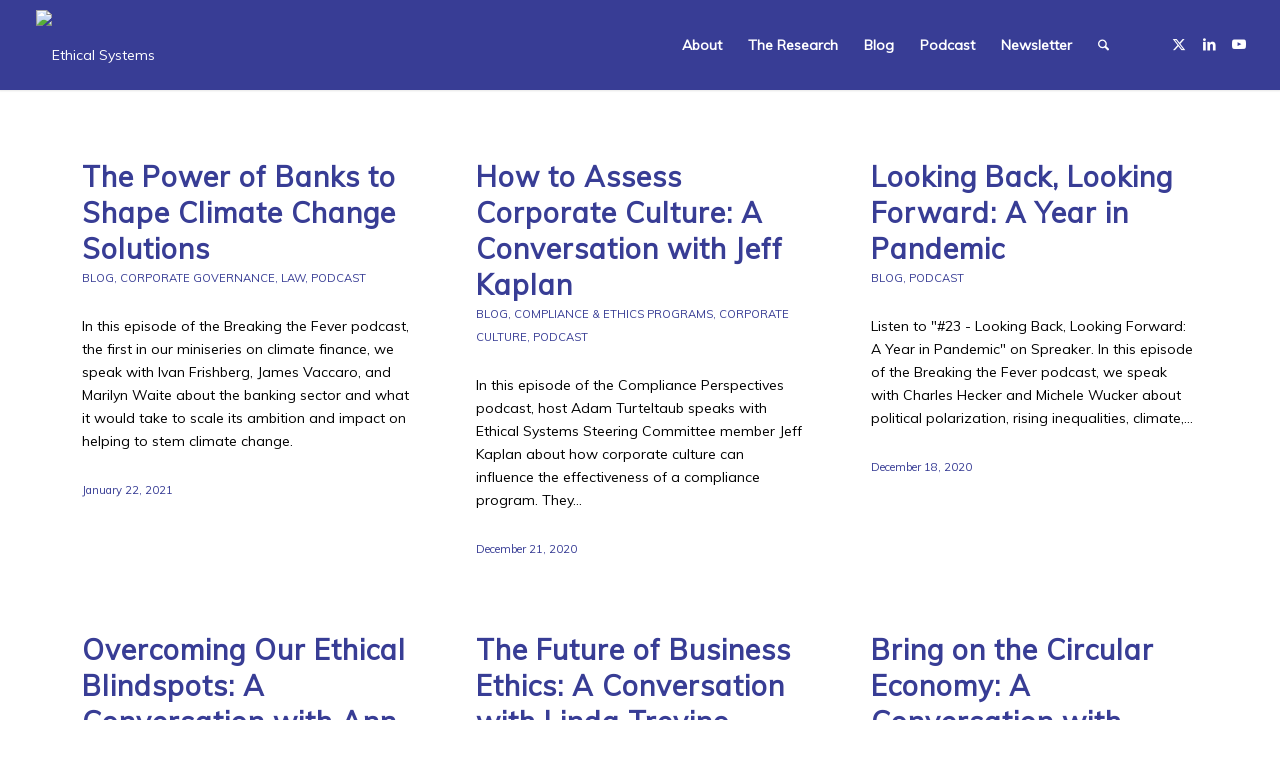

--- FILE ---
content_type: text/html; charset=UTF-8
request_url: https://www.ethicalsystems.org/category/podcast/page/7/
body_size: 21581
content:
<!DOCTYPE html>
<html dir="ltr" lang="en-US" prefix="og: https://ogp.me/ns#" class="html_stretched responsive av-preloader-disabled  html_header_top html_logo_left html_main_nav_header html_menu_right html_slim html_header_sticky html_header_shrinking html_mobile_menu_tablet html_header_searchicon html_content_align_center html_header_unstick_top_disabled html_header_stretch html_minimal_header html_minimal_header_shadow html_elegant-blog html_modern-blog html_av-submenu-hidden html_av-submenu-display-click html_av-overlay-side html_av-overlay-side-minimal html_av-submenu-clone html_entry_id_3112 av-cookies-no-cookie-consent av-no-preview av-custom-lightbox html_text_menu_active av-mobile-menu-switch-default">
<head>
<meta charset="UTF-8" />
<meta name="robots" content="noindex, follow" />


<!-- mobile setting -->
<meta name="viewport" content="width=device-width, initial-scale=1">

<!-- Scripts/CSS and wp_head hook -->
<title>Podcast - Ethical Systems - Page 7</title>
	<style>img:is([sizes="auto" i], [sizes^="auto," i]) { contain-intrinsic-size: 3000px 1500px }</style>
	
		<!-- All in One SEO 4.9.3 - aioseo.com -->
	<meta name="description" content="- Page 7" />
	<meta name="robots" content="noindex, nofollow, max-image-preview:large" />
	<link rel="canonical" href="https://www.ethicalsystems.org/category/podcast/" />
	<link rel="prev" href="https://www.ethicalsystems.org/category/podcast/page/6/" />
	<meta name="generator" content="All in One SEO (AIOSEO) 4.9.3" />
		<script type="application/ld+json" class="aioseo-schema">
			{"@context":"https:\/\/schema.org","@graph":[{"@type":"BreadcrumbList","@id":"https:\/\/www.ethicalsystems.org\/category\/podcast\/page\/7\/#breadcrumblist","itemListElement":[{"@type":"ListItem","@id":"https:\/\/www.ethicalsystems.org#listItem","position":1,"name":"Home","item":"https:\/\/www.ethicalsystems.org","nextItem":{"@type":"ListItem","@id":"https:\/\/www.ethicalsystems.org\/category\/podcast\/#listItem","name":"Podcast"}},{"@type":"ListItem","@id":"https:\/\/www.ethicalsystems.org\/category\/podcast\/#listItem","position":2,"name":"Podcast","item":"https:\/\/www.ethicalsystems.org\/category\/podcast\/","nextItem":{"@type":"ListItem","@id":"https:\/\/www.ethicalsystems.org\/category\/podcast\/page\/7#listItem","name":"Page 7"},"previousItem":{"@type":"ListItem","@id":"https:\/\/www.ethicalsystems.org#listItem","name":"Home"}},{"@type":"ListItem","@id":"https:\/\/www.ethicalsystems.org\/category\/podcast\/page\/7#listItem","position":3,"name":"Page 7","previousItem":{"@type":"ListItem","@id":"https:\/\/www.ethicalsystems.org\/category\/podcast\/#listItem","name":"Podcast"}}]},{"@type":"CollectionPage","@id":"https:\/\/www.ethicalsystems.org\/category\/podcast\/page\/7\/#collectionpage","url":"https:\/\/www.ethicalsystems.org\/category\/podcast\/page\/7\/","name":"Podcast - Ethical Systems - Page 7","description":"- Page 7","inLanguage":"en-US","isPartOf":{"@id":"https:\/\/www.ethicalsystems.org\/#website"},"breadcrumb":{"@id":"https:\/\/www.ethicalsystems.org\/category\/podcast\/page\/7\/#breadcrumblist"}},{"@type":"Organization","@id":"https:\/\/www.ethicalsystems.org\/#organization","name":"Ethical Systems","url":"https:\/\/www.ethicalsystems.org\/"},{"@type":"WebSite","@id":"https:\/\/www.ethicalsystems.org\/#website","url":"https:\/\/www.ethicalsystems.org\/","name":"Ethical Systems","inLanguage":"en-US","publisher":{"@id":"https:\/\/www.ethicalsystems.org\/#organization"}}]}
		</script>
		<!-- All in One SEO -->

<link rel="alternate" type="application/rss+xml" title="Ethical Systems &raquo; Feed" href="https://www.ethicalsystems.org/feed/" />
<link rel="alternate" type="application/rss+xml" title="Ethical Systems &raquo; Comments Feed" href="https://www.ethicalsystems.org/comments/feed/" />
<link rel="alternate" type="application/rss+xml" title="Ethical Systems &raquo; Podcast Category Feed" href="https://www.ethicalsystems.org/category/podcast/feed/" />
		<!-- This site uses the Google Analytics by MonsterInsights plugin v9.11.1 - Using Analytics tracking - https://www.monsterinsights.com/ -->
							<script src="//www.googletagmanager.com/gtag/js?id=G-TLDE7S8CCS"  data-cfasync="false" data-wpfc-render="false" type="text/javascript" async></script>
			<script data-cfasync="false" data-wpfc-render="false" type="text/javascript">
				var mi_version = '9.11.1';
				var mi_track_user = true;
				var mi_no_track_reason = '';
								var MonsterInsightsDefaultLocations = {"page_location":"https:\/\/www.ethicalsystems.org\/category\/podcast\/page\/7\/"};
								if ( typeof MonsterInsightsPrivacyGuardFilter === 'function' ) {
					var MonsterInsightsLocations = (typeof MonsterInsightsExcludeQuery === 'object') ? MonsterInsightsPrivacyGuardFilter( MonsterInsightsExcludeQuery ) : MonsterInsightsPrivacyGuardFilter( MonsterInsightsDefaultLocations );
				} else {
					var MonsterInsightsLocations = (typeof MonsterInsightsExcludeQuery === 'object') ? MonsterInsightsExcludeQuery : MonsterInsightsDefaultLocations;
				}

								var disableStrs = [
										'ga-disable-G-TLDE7S8CCS',
									];

				/* Function to detect opted out users */
				function __gtagTrackerIsOptedOut() {
					for (var index = 0; index < disableStrs.length; index++) {
						if (document.cookie.indexOf(disableStrs[index] + '=true') > -1) {
							return true;
						}
					}

					return false;
				}

				/* Disable tracking if the opt-out cookie exists. */
				if (__gtagTrackerIsOptedOut()) {
					for (var index = 0; index < disableStrs.length; index++) {
						window[disableStrs[index]] = true;
					}
				}

				/* Opt-out function */
				function __gtagTrackerOptout() {
					for (var index = 0; index < disableStrs.length; index++) {
						document.cookie = disableStrs[index] + '=true; expires=Thu, 31 Dec 2099 23:59:59 UTC; path=/';
						window[disableStrs[index]] = true;
					}
				}

				if ('undefined' === typeof gaOptout) {
					function gaOptout() {
						__gtagTrackerOptout();
					}
				}
								window.dataLayer = window.dataLayer || [];

				window.MonsterInsightsDualTracker = {
					helpers: {},
					trackers: {},
				};
				if (mi_track_user) {
					function __gtagDataLayer() {
						dataLayer.push(arguments);
					}

					function __gtagTracker(type, name, parameters) {
						if (!parameters) {
							parameters = {};
						}

						if (parameters.send_to) {
							__gtagDataLayer.apply(null, arguments);
							return;
						}

						if (type === 'event') {
														parameters.send_to = monsterinsights_frontend.v4_id;
							var hookName = name;
							if (typeof parameters['event_category'] !== 'undefined') {
								hookName = parameters['event_category'] + ':' + name;
							}

							if (typeof MonsterInsightsDualTracker.trackers[hookName] !== 'undefined') {
								MonsterInsightsDualTracker.trackers[hookName](parameters);
							} else {
								__gtagDataLayer('event', name, parameters);
							}
							
						} else {
							__gtagDataLayer.apply(null, arguments);
						}
					}

					__gtagTracker('js', new Date());
					__gtagTracker('set', {
						'developer_id.dZGIzZG': true,
											});
					if ( MonsterInsightsLocations.page_location ) {
						__gtagTracker('set', MonsterInsightsLocations);
					}
										__gtagTracker('config', 'G-TLDE7S8CCS', {"forceSSL":"true","link_attribution":"true"} );
										window.gtag = __gtagTracker;										(function () {
						/* https://developers.google.com/analytics/devguides/collection/analyticsjs/ */
						/* ga and __gaTracker compatibility shim. */
						var noopfn = function () {
							return null;
						};
						var newtracker = function () {
							return new Tracker();
						};
						var Tracker = function () {
							return null;
						};
						var p = Tracker.prototype;
						p.get = noopfn;
						p.set = noopfn;
						p.send = function () {
							var args = Array.prototype.slice.call(arguments);
							args.unshift('send');
							__gaTracker.apply(null, args);
						};
						var __gaTracker = function () {
							var len = arguments.length;
							if (len === 0) {
								return;
							}
							var f = arguments[len - 1];
							if (typeof f !== 'object' || f === null || typeof f.hitCallback !== 'function') {
								if ('send' === arguments[0]) {
									var hitConverted, hitObject = false, action;
									if ('event' === arguments[1]) {
										if ('undefined' !== typeof arguments[3]) {
											hitObject = {
												'eventAction': arguments[3],
												'eventCategory': arguments[2],
												'eventLabel': arguments[4],
												'value': arguments[5] ? arguments[5] : 1,
											}
										}
									}
									if ('pageview' === arguments[1]) {
										if ('undefined' !== typeof arguments[2]) {
											hitObject = {
												'eventAction': 'page_view',
												'page_path': arguments[2],
											}
										}
									}
									if (typeof arguments[2] === 'object') {
										hitObject = arguments[2];
									}
									if (typeof arguments[5] === 'object') {
										Object.assign(hitObject, arguments[5]);
									}
									if ('undefined' !== typeof arguments[1].hitType) {
										hitObject = arguments[1];
										if ('pageview' === hitObject.hitType) {
											hitObject.eventAction = 'page_view';
										}
									}
									if (hitObject) {
										action = 'timing' === arguments[1].hitType ? 'timing_complete' : hitObject.eventAction;
										hitConverted = mapArgs(hitObject);
										__gtagTracker('event', action, hitConverted);
									}
								}
								return;
							}

							function mapArgs(args) {
								var arg, hit = {};
								var gaMap = {
									'eventCategory': 'event_category',
									'eventAction': 'event_action',
									'eventLabel': 'event_label',
									'eventValue': 'event_value',
									'nonInteraction': 'non_interaction',
									'timingCategory': 'event_category',
									'timingVar': 'name',
									'timingValue': 'value',
									'timingLabel': 'event_label',
									'page': 'page_path',
									'location': 'page_location',
									'title': 'page_title',
									'referrer' : 'page_referrer',
								};
								for (arg in args) {
																		if (!(!args.hasOwnProperty(arg) || !gaMap.hasOwnProperty(arg))) {
										hit[gaMap[arg]] = args[arg];
									} else {
										hit[arg] = args[arg];
									}
								}
								return hit;
							}

							try {
								f.hitCallback();
							} catch (ex) {
							}
						};
						__gaTracker.create = newtracker;
						__gaTracker.getByName = newtracker;
						__gaTracker.getAll = function () {
							return [];
						};
						__gaTracker.remove = noopfn;
						__gaTracker.loaded = true;
						window['__gaTracker'] = __gaTracker;
					})();
									} else {
										console.log("");
					(function () {
						function __gtagTracker() {
							return null;
						}

						window['__gtagTracker'] = __gtagTracker;
						window['gtag'] = __gtagTracker;
					})();
									}
			</script>
							<!-- / Google Analytics by MonsterInsights -->
		
<!-- google webfont font replacement -->

			<script type='text/javascript'>

				(function() {

					/*	check if webfonts are disabled by user setting via cookie - or user must opt in.	*/
					var html = document.getElementsByTagName('html')[0];
					var cookie_check = html.className.indexOf('av-cookies-needs-opt-in') >= 0 || html.className.indexOf('av-cookies-can-opt-out') >= 0;
					var allow_continue = true;
					var silent_accept_cookie = html.className.indexOf('av-cookies-user-silent-accept') >= 0;

					if( cookie_check && ! silent_accept_cookie )
					{
						if( ! document.cookie.match(/aviaCookieConsent/) || html.className.indexOf('av-cookies-session-refused') >= 0 )
						{
							allow_continue = false;
						}
						else
						{
							if( ! document.cookie.match(/aviaPrivacyRefuseCookiesHideBar/) )
							{
								allow_continue = false;
							}
							else if( ! document.cookie.match(/aviaPrivacyEssentialCookiesEnabled/) )
							{
								allow_continue = false;
							}
							else if( document.cookie.match(/aviaPrivacyGoogleWebfontsDisabled/) )
							{
								allow_continue = false;
							}
						}
					}

					if( allow_continue )
					{
						var f = document.createElement('link');

						f.type 	= 'text/css';
						f.rel 	= 'stylesheet';
						f.href 	= 'https://fonts.googleapis.com/css?family=Muli&display=auto';
						f.id 	= 'avia-google-webfont';

						document.getElementsByTagName('head')[0].appendChild(f);
					}
				})();

			</script>
			<script type="text/javascript">
/* <![CDATA[ */
window._wpemojiSettings = {"baseUrl":"https:\/\/s.w.org\/images\/core\/emoji\/16.0.1\/72x72\/","ext":".png","svgUrl":"https:\/\/s.w.org\/images\/core\/emoji\/16.0.1\/svg\/","svgExt":".svg","source":{"concatemoji":"https:\/\/www.ethicalsystems.org\/wp-includes\/js\/wp-emoji-release.min.js?ver=6.8.3"}};
/*! This file is auto-generated */
!function(s,n){var o,i,e;function c(e){try{var t={supportTests:e,timestamp:(new Date).valueOf()};sessionStorage.setItem(o,JSON.stringify(t))}catch(e){}}function p(e,t,n){e.clearRect(0,0,e.canvas.width,e.canvas.height),e.fillText(t,0,0);var t=new Uint32Array(e.getImageData(0,0,e.canvas.width,e.canvas.height).data),a=(e.clearRect(0,0,e.canvas.width,e.canvas.height),e.fillText(n,0,0),new Uint32Array(e.getImageData(0,0,e.canvas.width,e.canvas.height).data));return t.every(function(e,t){return e===a[t]})}function u(e,t){e.clearRect(0,0,e.canvas.width,e.canvas.height),e.fillText(t,0,0);for(var n=e.getImageData(16,16,1,1),a=0;a<n.data.length;a++)if(0!==n.data[a])return!1;return!0}function f(e,t,n,a){switch(t){case"flag":return n(e,"\ud83c\udff3\ufe0f\u200d\u26a7\ufe0f","\ud83c\udff3\ufe0f\u200b\u26a7\ufe0f")?!1:!n(e,"\ud83c\udde8\ud83c\uddf6","\ud83c\udde8\u200b\ud83c\uddf6")&&!n(e,"\ud83c\udff4\udb40\udc67\udb40\udc62\udb40\udc65\udb40\udc6e\udb40\udc67\udb40\udc7f","\ud83c\udff4\u200b\udb40\udc67\u200b\udb40\udc62\u200b\udb40\udc65\u200b\udb40\udc6e\u200b\udb40\udc67\u200b\udb40\udc7f");case"emoji":return!a(e,"\ud83e\udedf")}return!1}function g(e,t,n,a){var r="undefined"!=typeof WorkerGlobalScope&&self instanceof WorkerGlobalScope?new OffscreenCanvas(300,150):s.createElement("canvas"),o=r.getContext("2d",{willReadFrequently:!0}),i=(o.textBaseline="top",o.font="600 32px Arial",{});return e.forEach(function(e){i[e]=t(o,e,n,a)}),i}function t(e){var t=s.createElement("script");t.src=e,t.defer=!0,s.head.appendChild(t)}"undefined"!=typeof Promise&&(o="wpEmojiSettingsSupports",i=["flag","emoji"],n.supports={everything:!0,everythingExceptFlag:!0},e=new Promise(function(e){s.addEventListener("DOMContentLoaded",e,{once:!0})}),new Promise(function(t){var n=function(){try{var e=JSON.parse(sessionStorage.getItem(o));if("object"==typeof e&&"number"==typeof e.timestamp&&(new Date).valueOf()<e.timestamp+604800&&"object"==typeof e.supportTests)return e.supportTests}catch(e){}return null}();if(!n){if("undefined"!=typeof Worker&&"undefined"!=typeof OffscreenCanvas&&"undefined"!=typeof URL&&URL.createObjectURL&&"undefined"!=typeof Blob)try{var e="postMessage("+g.toString()+"("+[JSON.stringify(i),f.toString(),p.toString(),u.toString()].join(",")+"));",a=new Blob([e],{type:"text/javascript"}),r=new Worker(URL.createObjectURL(a),{name:"wpTestEmojiSupports"});return void(r.onmessage=function(e){c(n=e.data),r.terminate(),t(n)})}catch(e){}c(n=g(i,f,p,u))}t(n)}).then(function(e){for(var t in e)n.supports[t]=e[t],n.supports.everything=n.supports.everything&&n.supports[t],"flag"!==t&&(n.supports.everythingExceptFlag=n.supports.everythingExceptFlag&&n.supports[t]);n.supports.everythingExceptFlag=n.supports.everythingExceptFlag&&!n.supports.flag,n.DOMReady=!1,n.readyCallback=function(){n.DOMReady=!0}}).then(function(){return e}).then(function(){var e;n.supports.everything||(n.readyCallback(),(e=n.source||{}).concatemoji?t(e.concatemoji):e.wpemoji&&e.twemoji&&(t(e.twemoji),t(e.wpemoji)))}))}((window,document),window._wpemojiSettings);
/* ]]> */
</script>
<style id='wp-emoji-styles-inline-css' type='text/css'>

	img.wp-smiley, img.emoji {
		display: inline !important;
		border: none !important;
		box-shadow: none !important;
		height: 1em !important;
		width: 1em !important;
		margin: 0 0.07em !important;
		vertical-align: -0.1em !important;
		background: none !important;
		padding: 0 !important;
	}
</style>
<link rel='stylesheet' id='wp-block-library-css' href='https://www.ethicalsystems.org/wp-includes/css/dist/block-library/style.min.css?ver=6.8.3' type='text/css' media='all' />
<link rel='stylesheet' id='aioseo/css/src/vue/standalone/blocks/table-of-contents/global.scss-css' href='https://www.ethicalsystems.org/wp-content/plugins/all-in-one-seo-pack/dist/Lite/assets/css/table-of-contents/global.e90f6d47.css?ver=4.9.3' type='text/css' media='all' />
<style id='global-styles-inline-css' type='text/css'>
:root{--wp--preset--aspect-ratio--square: 1;--wp--preset--aspect-ratio--4-3: 4/3;--wp--preset--aspect-ratio--3-4: 3/4;--wp--preset--aspect-ratio--3-2: 3/2;--wp--preset--aspect-ratio--2-3: 2/3;--wp--preset--aspect-ratio--16-9: 16/9;--wp--preset--aspect-ratio--9-16: 9/16;--wp--preset--color--black: #000000;--wp--preset--color--cyan-bluish-gray: #abb8c3;--wp--preset--color--white: #ffffff;--wp--preset--color--pale-pink: #f78da7;--wp--preset--color--vivid-red: #cf2e2e;--wp--preset--color--luminous-vivid-orange: #ff6900;--wp--preset--color--luminous-vivid-amber: #fcb900;--wp--preset--color--light-green-cyan: #7bdcb5;--wp--preset--color--vivid-green-cyan: #00d084;--wp--preset--color--pale-cyan-blue: #8ed1fc;--wp--preset--color--vivid-cyan-blue: #0693e3;--wp--preset--color--vivid-purple: #9b51e0;--wp--preset--color--metallic-red: #b02b2c;--wp--preset--color--maximum-yellow-red: #edae44;--wp--preset--color--yellow-sun: #eeee22;--wp--preset--color--palm-leaf: #83a846;--wp--preset--color--aero: #7bb0e7;--wp--preset--color--old-lavender: #745f7e;--wp--preset--color--steel-teal: #5f8789;--wp--preset--color--raspberry-pink: #d65799;--wp--preset--color--medium-turquoise: #4ecac2;--wp--preset--gradient--vivid-cyan-blue-to-vivid-purple: linear-gradient(135deg,rgba(6,147,227,1) 0%,rgb(155,81,224) 100%);--wp--preset--gradient--light-green-cyan-to-vivid-green-cyan: linear-gradient(135deg,rgb(122,220,180) 0%,rgb(0,208,130) 100%);--wp--preset--gradient--luminous-vivid-amber-to-luminous-vivid-orange: linear-gradient(135deg,rgba(252,185,0,1) 0%,rgba(255,105,0,1) 100%);--wp--preset--gradient--luminous-vivid-orange-to-vivid-red: linear-gradient(135deg,rgba(255,105,0,1) 0%,rgb(207,46,46) 100%);--wp--preset--gradient--very-light-gray-to-cyan-bluish-gray: linear-gradient(135deg,rgb(238,238,238) 0%,rgb(169,184,195) 100%);--wp--preset--gradient--cool-to-warm-spectrum: linear-gradient(135deg,rgb(74,234,220) 0%,rgb(151,120,209) 20%,rgb(207,42,186) 40%,rgb(238,44,130) 60%,rgb(251,105,98) 80%,rgb(254,248,76) 100%);--wp--preset--gradient--blush-light-purple: linear-gradient(135deg,rgb(255,206,236) 0%,rgb(152,150,240) 100%);--wp--preset--gradient--blush-bordeaux: linear-gradient(135deg,rgb(254,205,165) 0%,rgb(254,45,45) 50%,rgb(107,0,62) 100%);--wp--preset--gradient--luminous-dusk: linear-gradient(135deg,rgb(255,203,112) 0%,rgb(199,81,192) 50%,rgb(65,88,208) 100%);--wp--preset--gradient--pale-ocean: linear-gradient(135deg,rgb(255,245,203) 0%,rgb(182,227,212) 50%,rgb(51,167,181) 100%);--wp--preset--gradient--electric-grass: linear-gradient(135deg,rgb(202,248,128) 0%,rgb(113,206,126) 100%);--wp--preset--gradient--midnight: linear-gradient(135deg,rgb(2,3,129) 0%,rgb(40,116,252) 100%);--wp--preset--font-size--small: 1rem;--wp--preset--font-size--medium: 1.125rem;--wp--preset--font-size--large: 1.75rem;--wp--preset--font-size--x-large: clamp(1.75rem, 3vw, 2.25rem);--wp--preset--spacing--20: 0.44rem;--wp--preset--spacing--30: 0.67rem;--wp--preset--spacing--40: 1rem;--wp--preset--spacing--50: 1.5rem;--wp--preset--spacing--60: 2.25rem;--wp--preset--spacing--70: 3.38rem;--wp--preset--spacing--80: 5.06rem;--wp--preset--shadow--natural: 6px 6px 9px rgba(0, 0, 0, 0.2);--wp--preset--shadow--deep: 12px 12px 50px rgba(0, 0, 0, 0.4);--wp--preset--shadow--sharp: 6px 6px 0px rgba(0, 0, 0, 0.2);--wp--preset--shadow--outlined: 6px 6px 0px -3px rgba(255, 255, 255, 1), 6px 6px rgba(0, 0, 0, 1);--wp--preset--shadow--crisp: 6px 6px 0px rgba(0, 0, 0, 1);}:root { --wp--style--global--content-size: 800px;--wp--style--global--wide-size: 1130px; }:where(body) { margin: 0; }.wp-site-blocks > .alignleft { float: left; margin-right: 2em; }.wp-site-blocks > .alignright { float: right; margin-left: 2em; }.wp-site-blocks > .aligncenter { justify-content: center; margin-left: auto; margin-right: auto; }:where(.is-layout-flex){gap: 0.5em;}:where(.is-layout-grid){gap: 0.5em;}.is-layout-flow > .alignleft{float: left;margin-inline-start: 0;margin-inline-end: 2em;}.is-layout-flow > .alignright{float: right;margin-inline-start: 2em;margin-inline-end: 0;}.is-layout-flow > .aligncenter{margin-left: auto !important;margin-right: auto !important;}.is-layout-constrained > .alignleft{float: left;margin-inline-start: 0;margin-inline-end: 2em;}.is-layout-constrained > .alignright{float: right;margin-inline-start: 2em;margin-inline-end: 0;}.is-layout-constrained > .aligncenter{margin-left: auto !important;margin-right: auto !important;}.is-layout-constrained > :where(:not(.alignleft):not(.alignright):not(.alignfull)){max-width: var(--wp--style--global--content-size);margin-left: auto !important;margin-right: auto !important;}.is-layout-constrained > .alignwide{max-width: var(--wp--style--global--wide-size);}body .is-layout-flex{display: flex;}.is-layout-flex{flex-wrap: wrap;align-items: center;}.is-layout-flex > :is(*, div){margin: 0;}body .is-layout-grid{display: grid;}.is-layout-grid > :is(*, div){margin: 0;}body{padding-top: 0px;padding-right: 0px;padding-bottom: 0px;padding-left: 0px;}a:where(:not(.wp-element-button)){text-decoration: underline;}:root :where(.wp-element-button, .wp-block-button__link){background-color: #32373c;border-width: 0;color: #fff;font-family: inherit;font-size: inherit;line-height: inherit;padding: calc(0.667em + 2px) calc(1.333em + 2px);text-decoration: none;}.has-black-color{color: var(--wp--preset--color--black) !important;}.has-cyan-bluish-gray-color{color: var(--wp--preset--color--cyan-bluish-gray) !important;}.has-white-color{color: var(--wp--preset--color--white) !important;}.has-pale-pink-color{color: var(--wp--preset--color--pale-pink) !important;}.has-vivid-red-color{color: var(--wp--preset--color--vivid-red) !important;}.has-luminous-vivid-orange-color{color: var(--wp--preset--color--luminous-vivid-orange) !important;}.has-luminous-vivid-amber-color{color: var(--wp--preset--color--luminous-vivid-amber) !important;}.has-light-green-cyan-color{color: var(--wp--preset--color--light-green-cyan) !important;}.has-vivid-green-cyan-color{color: var(--wp--preset--color--vivid-green-cyan) !important;}.has-pale-cyan-blue-color{color: var(--wp--preset--color--pale-cyan-blue) !important;}.has-vivid-cyan-blue-color{color: var(--wp--preset--color--vivid-cyan-blue) !important;}.has-vivid-purple-color{color: var(--wp--preset--color--vivid-purple) !important;}.has-metallic-red-color{color: var(--wp--preset--color--metallic-red) !important;}.has-maximum-yellow-red-color{color: var(--wp--preset--color--maximum-yellow-red) !important;}.has-yellow-sun-color{color: var(--wp--preset--color--yellow-sun) !important;}.has-palm-leaf-color{color: var(--wp--preset--color--palm-leaf) !important;}.has-aero-color{color: var(--wp--preset--color--aero) !important;}.has-old-lavender-color{color: var(--wp--preset--color--old-lavender) !important;}.has-steel-teal-color{color: var(--wp--preset--color--steel-teal) !important;}.has-raspberry-pink-color{color: var(--wp--preset--color--raspberry-pink) !important;}.has-medium-turquoise-color{color: var(--wp--preset--color--medium-turquoise) !important;}.has-black-background-color{background-color: var(--wp--preset--color--black) !important;}.has-cyan-bluish-gray-background-color{background-color: var(--wp--preset--color--cyan-bluish-gray) !important;}.has-white-background-color{background-color: var(--wp--preset--color--white) !important;}.has-pale-pink-background-color{background-color: var(--wp--preset--color--pale-pink) !important;}.has-vivid-red-background-color{background-color: var(--wp--preset--color--vivid-red) !important;}.has-luminous-vivid-orange-background-color{background-color: var(--wp--preset--color--luminous-vivid-orange) !important;}.has-luminous-vivid-amber-background-color{background-color: var(--wp--preset--color--luminous-vivid-amber) !important;}.has-light-green-cyan-background-color{background-color: var(--wp--preset--color--light-green-cyan) !important;}.has-vivid-green-cyan-background-color{background-color: var(--wp--preset--color--vivid-green-cyan) !important;}.has-pale-cyan-blue-background-color{background-color: var(--wp--preset--color--pale-cyan-blue) !important;}.has-vivid-cyan-blue-background-color{background-color: var(--wp--preset--color--vivid-cyan-blue) !important;}.has-vivid-purple-background-color{background-color: var(--wp--preset--color--vivid-purple) !important;}.has-metallic-red-background-color{background-color: var(--wp--preset--color--metallic-red) !important;}.has-maximum-yellow-red-background-color{background-color: var(--wp--preset--color--maximum-yellow-red) !important;}.has-yellow-sun-background-color{background-color: var(--wp--preset--color--yellow-sun) !important;}.has-palm-leaf-background-color{background-color: var(--wp--preset--color--palm-leaf) !important;}.has-aero-background-color{background-color: var(--wp--preset--color--aero) !important;}.has-old-lavender-background-color{background-color: var(--wp--preset--color--old-lavender) !important;}.has-steel-teal-background-color{background-color: var(--wp--preset--color--steel-teal) !important;}.has-raspberry-pink-background-color{background-color: var(--wp--preset--color--raspberry-pink) !important;}.has-medium-turquoise-background-color{background-color: var(--wp--preset--color--medium-turquoise) !important;}.has-black-border-color{border-color: var(--wp--preset--color--black) !important;}.has-cyan-bluish-gray-border-color{border-color: var(--wp--preset--color--cyan-bluish-gray) !important;}.has-white-border-color{border-color: var(--wp--preset--color--white) !important;}.has-pale-pink-border-color{border-color: var(--wp--preset--color--pale-pink) !important;}.has-vivid-red-border-color{border-color: var(--wp--preset--color--vivid-red) !important;}.has-luminous-vivid-orange-border-color{border-color: var(--wp--preset--color--luminous-vivid-orange) !important;}.has-luminous-vivid-amber-border-color{border-color: var(--wp--preset--color--luminous-vivid-amber) !important;}.has-light-green-cyan-border-color{border-color: var(--wp--preset--color--light-green-cyan) !important;}.has-vivid-green-cyan-border-color{border-color: var(--wp--preset--color--vivid-green-cyan) !important;}.has-pale-cyan-blue-border-color{border-color: var(--wp--preset--color--pale-cyan-blue) !important;}.has-vivid-cyan-blue-border-color{border-color: var(--wp--preset--color--vivid-cyan-blue) !important;}.has-vivid-purple-border-color{border-color: var(--wp--preset--color--vivid-purple) !important;}.has-metallic-red-border-color{border-color: var(--wp--preset--color--metallic-red) !important;}.has-maximum-yellow-red-border-color{border-color: var(--wp--preset--color--maximum-yellow-red) !important;}.has-yellow-sun-border-color{border-color: var(--wp--preset--color--yellow-sun) !important;}.has-palm-leaf-border-color{border-color: var(--wp--preset--color--palm-leaf) !important;}.has-aero-border-color{border-color: var(--wp--preset--color--aero) !important;}.has-old-lavender-border-color{border-color: var(--wp--preset--color--old-lavender) !important;}.has-steel-teal-border-color{border-color: var(--wp--preset--color--steel-teal) !important;}.has-raspberry-pink-border-color{border-color: var(--wp--preset--color--raspberry-pink) !important;}.has-medium-turquoise-border-color{border-color: var(--wp--preset--color--medium-turquoise) !important;}.has-vivid-cyan-blue-to-vivid-purple-gradient-background{background: var(--wp--preset--gradient--vivid-cyan-blue-to-vivid-purple) !important;}.has-light-green-cyan-to-vivid-green-cyan-gradient-background{background: var(--wp--preset--gradient--light-green-cyan-to-vivid-green-cyan) !important;}.has-luminous-vivid-amber-to-luminous-vivid-orange-gradient-background{background: var(--wp--preset--gradient--luminous-vivid-amber-to-luminous-vivid-orange) !important;}.has-luminous-vivid-orange-to-vivid-red-gradient-background{background: var(--wp--preset--gradient--luminous-vivid-orange-to-vivid-red) !important;}.has-very-light-gray-to-cyan-bluish-gray-gradient-background{background: var(--wp--preset--gradient--very-light-gray-to-cyan-bluish-gray) !important;}.has-cool-to-warm-spectrum-gradient-background{background: var(--wp--preset--gradient--cool-to-warm-spectrum) !important;}.has-blush-light-purple-gradient-background{background: var(--wp--preset--gradient--blush-light-purple) !important;}.has-blush-bordeaux-gradient-background{background: var(--wp--preset--gradient--blush-bordeaux) !important;}.has-luminous-dusk-gradient-background{background: var(--wp--preset--gradient--luminous-dusk) !important;}.has-pale-ocean-gradient-background{background: var(--wp--preset--gradient--pale-ocean) !important;}.has-electric-grass-gradient-background{background: var(--wp--preset--gradient--electric-grass) !important;}.has-midnight-gradient-background{background: var(--wp--preset--gradient--midnight) !important;}.has-small-font-size{font-size: var(--wp--preset--font-size--small) !important;}.has-medium-font-size{font-size: var(--wp--preset--font-size--medium) !important;}.has-large-font-size{font-size: var(--wp--preset--font-size--large) !important;}.has-x-large-font-size{font-size: var(--wp--preset--font-size--x-large) !important;}
:where(.wp-block-post-template.is-layout-flex){gap: 1.25em;}:where(.wp-block-post-template.is-layout-grid){gap: 1.25em;}
:where(.wp-block-columns.is-layout-flex){gap: 2em;}:where(.wp-block-columns.is-layout-grid){gap: 2em;}
:root :where(.wp-block-pullquote){font-size: 1.5em;line-height: 1.6;}
</style>
<link rel='stylesheet' id='wpa-style-css' href='https://www.ethicalsystems.org/wp-content/plugins/wp-accessibility/css/wpa-style.css?ver=2.3.1' type='text/css' media='all' />
<style id='wpa-style-inline-css' type='text/css'>
:root { --admin-bar-top : 7px; }
</style>
<link rel='stylesheet' id='wp-date-remover-css' href='https://www.ethicalsystems.org/wp-content/plugins/wp-date-remover/public/css/wp-date-remover-public.css?ver=1.0.0' type='text/css' media='all' />
<link rel='stylesheet' id='gridmaster-frontend-css' href='https://www.ethicalsystems.org/wp-content/plugins/ajax-filter-posts/assets/css/frontend.min.css?ver=3.4.17' type='text/css' media='all' />
<link rel='stylesheet' id='avia-merged-styles-css' href='https://www.ethicalsystems.org/wp-content/uploads/dynamic_avia/avia-merged-styles-7946ed9edfb6b96355cdca2f847cb512---697705316f659.css' type='text/css' media='all' />
<script type="text/javascript" src="https://www.ethicalsystems.org/wp-includes/js/jquery/jquery.min.js?ver=3.7.1" id="jquery-core-js"></script>
<script type="text/javascript" src="https://www.ethicalsystems.org/wp-includes/js/jquery/jquery-migrate.min.js?ver=3.4.1" id="jquery-migrate-js"></script>
<script type="text/javascript" src="https://www.ethicalsystems.org/wp-content/plugins/google-analytics-for-wordpress/assets/js/frontend-gtag.min.js?ver=9.11.1" id="monsterinsights-frontend-script-js" async="async" data-wp-strategy="async"></script>
<script data-cfasync="false" data-wpfc-render="false" type="text/javascript" id='monsterinsights-frontend-script-js-extra'>/* <![CDATA[ */
var monsterinsights_frontend = {"js_events_tracking":"true","download_extensions":"doc,pdf,ppt,zip,xls,docx,pptx,xlsx","inbound_paths":"[{\"path\":\"\\\/go\\\/\",\"label\":\"affiliate\"},{\"path\":\"\\\/recommend\\\/\",\"label\":\"affiliate\"}]","home_url":"https:\/\/www.ethicalsystems.org","hash_tracking":"false","v4_id":"G-TLDE7S8CCS"};/* ]]> */
</script>
<script type="text/javascript" src="https://www.ethicalsystems.org/wp-content/plugins/easy-twitter-feeds/assets/js/widget.js?ver=1.2.11" id="widget-js-js"></script>
<script type="text/javascript" src="https://www.ethicalsystems.org/wp-content/plugins/wp-date-remover/public/js/wp-date-remover-public.js?ver=1.0.0" id="wp-date-remover-js"></script>
<script type="text/javascript" src="https://www.ethicalsystems.org/wp-content/uploads/dynamic_avia/avia-head-scripts-df7886ac2fb9574a410d05285be45af0---69770531cc02f.js" id="avia-head-scripts-js"></script>
<link rel="https://api.w.org/" href="https://www.ethicalsystems.org/wp-json/" /><link rel="alternate" title="JSON" type="application/json" href="https://www.ethicalsystems.org/wp-json/wp/v2/categories/653" /><link rel="EditURI" type="application/rsd+xml" title="RSD" href="https://www.ethicalsystems.org/xmlrpc.php?rsd" />
<meta name="generator" content="WordPress 6.8.3" />
<!-- Google Analytics -->
<script>
(function(i,s,o,g,r,a,m){i['GoogleAnalyticsObject']=r;i[r]=i[r]||function(){
(i[r].q=i[r].q||[]).push(arguments)},i[r].l=1*new Date();a=s.createElement(o),
m=s.getElementsByTagName(o)[0];a.async=1;a.src=g;m.parentNode.insertBefore(a,m)
})(window,document,'script','https://www.google-analytics.com/analytics.js','ga');

ga('create', 'UA-130920300-1', 'auto');
ga('send', 'pageview');
</script>
<!-- End Google Analytics -->
<link rel="icon" href="https://www.ethicalsystems.org/wp-content/uploads/2020/03/Ethical-Systems-icon-32.png" type="image/png">
<!--[if lt IE 9]><script src="https://www.ethicalsystems.org/wp-content/themes/enfold/js/html5shiv.js"></script><![endif]--><link rel="profile" href="https://gmpg.org/xfn/11" />
<link rel="alternate" type="application/rss+xml" title="Ethical Systems RSS2 Feed" href="https://www.ethicalsystems.org/feed/" />
<link rel="pingback" href="https://www.ethicalsystems.org/xmlrpc.php" />

<!-- To speed up the rendering and to display the site as fast as possible to the user we include some styles and scripts for above the fold content inline -->
<script type="text/javascript">'use strict';var avia_is_mobile=!1;if(/Android|webOS|iPhone|iPad|iPod|BlackBerry|IEMobile|Opera Mini/i.test(navigator.userAgent)&&'ontouchstart' in document.documentElement){avia_is_mobile=!0;document.documentElement.className+=' avia_mobile '}
else{document.documentElement.className+=' avia_desktop '};document.documentElement.className+=' js_active ';(function(){var e=['-webkit-','-moz-','-ms-',''],n='',o=!1,a=!1;for(var t in e){if(e[t]+'transform' in document.documentElement.style){o=!0;n=e[t]+'transform'};if(e[t]+'perspective' in document.documentElement.style){a=!0}};if(o){document.documentElement.className+=' avia_transform '};if(a){document.documentElement.className+=' avia_transform3d '};if(typeof document.getElementsByClassName=='function'&&typeof document.documentElement.getBoundingClientRect=='function'&&avia_is_mobile==!1){if(n&&window.innerHeight>0){setTimeout(function(){var e=0,o={},a=0,t=document.getElementsByClassName('av-parallax'),i=window.pageYOffset||document.documentElement.scrollTop;for(e=0;e<t.length;e++){t[e].style.top='0px';o=t[e].getBoundingClientRect();a=Math.ceil((window.innerHeight+i-o.top)*0.3);t[e].style[n]='translate(0px, '+a+'px)';t[e].style.top='auto';t[e].className+=' enabled-parallax '}},50)}}})();</script><link rel="icon" href="https://www.ethicalsystems.org/wp-content/uploads/2020/03/Ethical-Systems-icon-32-36x36.png" sizes="32x32" />
<link rel="icon" href="https://www.ethicalsystems.org/wp-content/uploads/2020/03/Ethical-Systems-icon-32.png" sizes="192x192" />
<link rel="apple-touch-icon" href="https://www.ethicalsystems.org/wp-content/uploads/2020/03/Ethical-Systems-icon-32-180x180.png" />
<meta name="msapplication-TileImage" content="https://www.ethicalsystems.org/wp-content/uploads/2020/03/Ethical-Systems-icon-32.png" />
		<style type="text/css" id="wp-custom-css">
			#header .avia-menu-text {
    color: #ffffff !important;
}
.logo img {
    padding: 10px;
}

footer#socket {
  border: none !important; 
}		</style>
		<style type="text/css">
		@font-face {font-family: 'entypo-fontello-enfold'; font-weight: normal; font-style: normal; font-display: auto;
		src: url('https://www.ethicalsystems.org/wp-content/themes/enfold/config-templatebuilder/avia-template-builder/assets/fonts/entypo-fontello-enfold/entypo-fontello-enfold.woff2') format('woff2'),
		url('https://www.ethicalsystems.org/wp-content/themes/enfold/config-templatebuilder/avia-template-builder/assets/fonts/entypo-fontello-enfold/entypo-fontello-enfold.woff') format('woff'),
		url('https://www.ethicalsystems.org/wp-content/themes/enfold/config-templatebuilder/avia-template-builder/assets/fonts/entypo-fontello-enfold/entypo-fontello-enfold.ttf') format('truetype'),
		url('https://www.ethicalsystems.org/wp-content/themes/enfold/config-templatebuilder/avia-template-builder/assets/fonts/entypo-fontello-enfold/entypo-fontello-enfold.svg#entypo-fontello-enfold') format('svg'),
		url('https://www.ethicalsystems.org/wp-content/themes/enfold/config-templatebuilder/avia-template-builder/assets/fonts/entypo-fontello-enfold/entypo-fontello-enfold.eot'),
		url('https://www.ethicalsystems.org/wp-content/themes/enfold/config-templatebuilder/avia-template-builder/assets/fonts/entypo-fontello-enfold/entypo-fontello-enfold.eot?#iefix') format('embedded-opentype');
		}

		#top .avia-font-entypo-fontello-enfold, body .avia-font-entypo-fontello-enfold, html body [data-av_iconfont='entypo-fontello-enfold']:before{ font-family: 'entypo-fontello-enfold'; }
		
		@font-face {font-family: 'entypo-fontello'; font-weight: normal; font-style: normal; font-display: auto;
		src: url('https://www.ethicalsystems.org/wp-content/themes/enfold/config-templatebuilder/avia-template-builder/assets/fonts/entypo-fontello/entypo-fontello.woff2') format('woff2'),
		url('https://www.ethicalsystems.org/wp-content/themes/enfold/config-templatebuilder/avia-template-builder/assets/fonts/entypo-fontello/entypo-fontello.woff') format('woff'),
		url('https://www.ethicalsystems.org/wp-content/themes/enfold/config-templatebuilder/avia-template-builder/assets/fonts/entypo-fontello/entypo-fontello.ttf') format('truetype'),
		url('https://www.ethicalsystems.org/wp-content/themes/enfold/config-templatebuilder/avia-template-builder/assets/fonts/entypo-fontello/entypo-fontello.svg#entypo-fontello') format('svg'),
		url('https://www.ethicalsystems.org/wp-content/themes/enfold/config-templatebuilder/avia-template-builder/assets/fonts/entypo-fontello/entypo-fontello.eot'),
		url('https://www.ethicalsystems.org/wp-content/themes/enfold/config-templatebuilder/avia-template-builder/assets/fonts/entypo-fontello/entypo-fontello.eot?#iefix') format('embedded-opentype');
		}

		#top .avia-font-entypo-fontello, body .avia-font-entypo-fontello, html body [data-av_iconfont='entypo-fontello']:before{ font-family: 'entypo-fontello'; }
		</style>

<!--
Debugging Info for Theme support: 

Theme: Enfold
Version: 7.1.3
Installed: enfold
AviaFramework Version: 5.6
AviaBuilder Version: 6.0
aviaElementManager Version: 1.0.1
- - - - - - - - - - -
ChildTheme: Incendiary Designs Child
ChildTheme Version: 1.0
ChildTheme Installed: enfold

- - - - - - - - - - -
ML:300-PU:44-PLA:22
WP:6.8.3
Compress: CSS:all theme files - JS:all theme files
Updates: enabled - token has changed and not verified
PLAu:21
-->
</head>

<body id="top" class="archive paged category category-podcast category-653 paged-7 category-paged-7 wp-theme-enfold wp-child-theme-enfold-child stretched no_sidebar_border rtl_columns av-curtain-numeric muli  avia-responsive-images-support" itemscope="itemscope" itemtype="https://schema.org/WebPage" >

	
	<div id='wrap_all'>

	
<header id='header' class='all_colors header_color dark_bg_color  av_header_top av_logo_left av_main_nav_header av_menu_right av_slim av_header_sticky av_header_shrinking av_header_stretch av_mobile_menu_tablet av_header_searchicon av_header_unstick_top_disabled av_minimal_header av_minimal_header_shadow av_bottom_nav_disabled  av_alternate_logo_active av_header_border_disabled' aria-label="Header" data-av_shrink_factor='50' role="banner" itemscope="itemscope" itemtype="https://schema.org/WPHeader" >

		<div  id='header_main' class='container_wrap container_wrap_logo'>

        <div class='container av-logo-container'><div class='inner-container'><span class='logo avia-standard-logo'><a href='https://www.ethicalsystems.org/' class='' aria-label='Ethical Systems' ><img src="https://ethicalsystems.org/wp-content/uploads/2020/04/ES-logo-final-white.gif" height="100" width="300" alt='Ethical Systems' title='' /></a></span><nav class='main_menu' data-selectname='Select a page'  role="navigation" itemscope="itemscope" itemtype="https://schema.org/SiteNavigationElement" ><div class="avia-menu av-main-nav-wrap av_menu_icon_beside"><ul role="menu" class="menu av-main-nav" id="avia-menu"><li role="menuitem" id="menu-item-1166" class="menu-item menu-item-type-custom menu-item-object-custom menu-item-has-children menu-item-top-level menu-item-top-level-1"><a href="#" itemprop="url" tabindex="0"><span class="avia-bullet"></span><span class="avia-menu-text">About</span><span class="avia-menu-fx"><span class="avia-arrow-wrap"><span class="avia-arrow"></span></span></span></a>


<ul class="sub-menu">
	<li role="menuitem" id="menu-item-1694" class="menu-item menu-item-type-post_type menu-item-object-page"><a href="https://www.ethicalsystems.org/who-we-are/" itemprop="url" tabindex="0"><span class="avia-bullet"></span><span class="avia-menu-text">Who we are</span></a></li>
	<li role="menuitem" id="menu-item-1692" class="menu-item menu-item-type-post_type menu-item-object-page"><a href="https://www.ethicalsystems.org/our-services/" itemprop="url" tabindex="0"><span class="avia-bullet"></span><span class="avia-menu-text">Our Services</span></a></li>
	<li role="menuitem" id="menu-item-1997" class="menu-item menu-item-type-post_type menu-item-object-page"><a href="https://www.ethicalsystems.org/friends-of-ethical-systems/" itemprop="url" tabindex="0"><span class="avia-bullet"></span><span class="avia-menu-text">Friends of Ethical Systems</span></a></li>
	<li role="menuitem" id="menu-item-1136" class="menu-item menu-item-type-post_type menu-item-object-page"><a href="https://www.ethicalsystems.org/events/" itemprop="url" tabindex="0"><span class="avia-bullet"></span><span class="avia-menu-text">Events</span></a></li>
</ul>
</li>
<li role="menuitem" id="menu-item-1657" class="menu-item menu-item-type-post_type menu-item-object-page menu-item-top-level menu-item-top-level-2"><a href="https://www.ethicalsystems.org/the-research/" itemprop="url" tabindex="0"><span class="avia-bullet"></span><span class="avia-menu-text">The Research</span><span class="avia-menu-fx"><span class="avia-arrow-wrap"><span class="avia-arrow"></span></span></span></a></li>
<li role="menuitem" id="menu-item-1662" class="menu-item menu-item-type-post_type menu-item-object-page menu-item-top-level menu-item-top-level-3"><a href="https://www.ethicalsystems.org/blog/" itemprop="url" tabindex="0"><span class="avia-bullet"></span><span class="avia-menu-text">Blog</span><span class="avia-menu-fx"><span class="avia-arrow-wrap"><span class="avia-arrow"></span></span></span></a></li>
<li role="menuitem" id="menu-item-2914" class="menu-item menu-item-type-post_type menu-item-object-post menu-item-mega-parent  menu-item-top-level menu-item-top-level-4"><a href="https://www.ethicalsystems.org/breaking-the-fever-podcast/" itemprop="url" tabindex="0"><span class="avia-bullet"></span><span class="avia-menu-text">Podcast</span><span class="avia-menu-fx"><span class="avia-arrow-wrap"><span class="avia-arrow"></span></span></span></a></li>
<li role="menuitem" id="menu-item-5001" class="menu-item menu-item-type-custom menu-item-object-custom menu-item-mega-parent  menu-item-top-level menu-item-top-level-5"><a href="https://ethicalsystems.us3.list-manage.com/subscribe/post?u=510e1b275bdda1b817aa51043&amp;id=fd8b32c4e9" itemprop="url" tabindex="0"><span class="avia-bullet"></span><span class="avia-menu-text">Newsletter</span><span class="avia-menu-fx"><span class="avia-arrow-wrap"><span class="avia-arrow"></span></span></span></a></li>
<li id="menu-item-search" class="noMobile menu-item menu-item-search-dropdown menu-item-avia-special" role="menuitem"><a class="avia-svg-icon avia-font-svg_entypo-fontello" aria-label="Search" href="?s=" rel="nofollow" title="Click to open the search input field" data-avia-search-tooltip="
&lt;search&gt;
	&lt;form role=&quot;search&quot; action=&quot;https://www.ethicalsystems.org/&quot; id=&quot;searchform&quot; method=&quot;get&quot; class=&quot;&quot;&gt;
		&lt;div&gt;
&lt;span class='av_searchform_search avia-svg-icon avia-font-svg_entypo-fontello' data-av_svg_icon='search' data-av_iconset='svg_entypo-fontello'&gt;&lt;svg version=&quot;1.1&quot; xmlns=&quot;http://www.w3.org/2000/svg&quot; width=&quot;25&quot; height=&quot;32&quot; viewBox=&quot;0 0 25 32&quot; preserveAspectRatio=&quot;xMidYMid meet&quot; aria-labelledby='av-svg-title-1' aria-describedby='av-svg-desc-1' role=&quot;graphics-symbol&quot; aria-hidden=&quot;true&quot;&gt;
&lt;title id='av-svg-title-1'&gt;Search&lt;/title&gt;
&lt;desc id='av-svg-desc-1'&gt;Search&lt;/desc&gt;
&lt;path d=&quot;M24.704 24.704q0.96 1.088 0.192 1.984l-1.472 1.472q-1.152 1.024-2.176 0l-6.080-6.080q-2.368 1.344-4.992 1.344-4.096 0-7.136-3.040t-3.040-7.136 2.88-7.008 6.976-2.912 7.168 3.040 3.072 7.136q0 2.816-1.472 5.184zM3.008 13.248q0 2.816 2.176 4.992t4.992 2.176 4.832-2.016 2.016-4.896q0-2.816-2.176-4.96t-4.992-2.144-4.832 2.016-2.016 4.832z&quot;&gt;&lt;/path&gt;
&lt;/svg&gt;&lt;/span&gt;			&lt;input type=&quot;submit&quot; value=&quot;&quot; id=&quot;searchsubmit&quot; class=&quot;button&quot; title=&quot;Enter at least 3 characters to show search results in a dropdown or click to route to search result page to show all results&quot; /&gt;
			&lt;input type=&quot;search&quot; id=&quot;s&quot; name=&quot;s&quot; value=&quot;&quot; aria-label='Search' placeholder='Search' required /&gt;
		&lt;/div&gt;
	&lt;/form&gt;
&lt;/search&gt;
" data-av_svg_icon='search' data-av_iconset='svg_entypo-fontello'><svg version="1.1" xmlns="http://www.w3.org/2000/svg" width="25" height="32" viewBox="0 0 25 32" preserveAspectRatio="xMidYMid meet" aria-labelledby='av-svg-title-2' aria-describedby='av-svg-desc-2' role="graphics-symbol" aria-hidden="true">
<title id='av-svg-title-2'>Click to open the search input field</title>
<desc id='av-svg-desc-2'>Click to open the search input field</desc>
<path d="M24.704 24.704q0.96 1.088 0.192 1.984l-1.472 1.472q-1.152 1.024-2.176 0l-6.080-6.080q-2.368 1.344-4.992 1.344-4.096 0-7.136-3.040t-3.040-7.136 2.88-7.008 6.976-2.912 7.168 3.040 3.072 7.136q0 2.816-1.472 5.184zM3.008 13.248q0 2.816 2.176 4.992t4.992 2.176 4.832-2.016 2.016-4.896q0-2.816-2.176-4.96t-4.992-2.144-4.832 2.016-2.016 4.832z"></path>
</svg><span class="avia_hidden_link_text">Search</span></a></li><li class="av-burger-menu-main menu-item-avia-special av-small-burger-icon" role="menuitem">
	        			<a href="#" aria-label="Menu" aria-hidden="false">
							<span class="av-hamburger av-hamburger--spin av-js-hamburger">
								<span class="av-hamburger-box">
						          <span class="av-hamburger-inner"></span>
						          <strong>Menu</strong>
								</span>
							</span>
							<span class="avia_hidden_link_text">Menu</span>
						</a>
	        		   </li></ul></div><ul class='noLightbox social_bookmarks icon_count_3'><li class='social_bookmarks_twitter av-social-link-twitter social_icon_1 avia_social_iconfont'><a  target="_blank" aria-label="Link to X" href='http://twitter.com/ethicalsystems' data-av_icon='' data-av_iconfont='entypo-fontello' title="Link to X" desc="Link to X" title='Link to X'><span class='avia_hidden_link_text'>Link to X</span></a></li><li class='social_bookmarks_linkedin av-social-link-linkedin social_icon_2 avia_social_iconfont'><a  target="_blank" aria-label="Link to LinkedIn" href='https://www.linkedin.com/company/ethical-systems/' data-av_icon='' data-av_iconfont='entypo-fontello' title="Link to LinkedIn" desc="Link to LinkedIn" title='Link to LinkedIn'><span class='avia_hidden_link_text'>Link to LinkedIn</span></a></li><li class='social_bookmarks_youtube av-social-link-youtube social_icon_3 avia_social_iconfont'><a  target="_blank" aria-label="Link to Youtube" href='https://www.youtube.com/channel/UCFHCypPBiy5cpLKFX11q0QQ' data-av_icon='' data-av_iconfont='entypo-fontello' title="Link to Youtube" desc="Link to Youtube" title='Link to Youtube'><span class='avia_hidden_link_text'>Link to Youtube</span></a></li></ul></nav></div> </div> 
		<!-- end container_wrap-->
		</div>
<div class="header_bg"></div>
<!-- end header -->
</header>

	<div id='main' class='all_colors' data-scroll-offset='88'>

	
		<div class='container_wrap container_wrap_first main_color fullsize'>

			<div class='container template-blog '>

				<main class='content av-content-full alpha units av-main-archive'  role="main" itemprop="mainContentOfPage" itemscope="itemscope" itemtype="https://schema.org/Blog" >

					<div class="entry-content-wrapper"><div  data-slideshow-options="{&quot;animation&quot;:&quot;fade&quot;,&quot;autoplay&quot;:false,&quot;loop_autoplay&quot;:&quot;once&quot;,&quot;interval&quot;:5,&quot;loop_manual&quot;:&quot;manual-endless&quot;,&quot;autoplay_stopper&quot;:false,&quot;noNavigation&quot;:false,&quot;show_slide_delay&quot;:90}" class='avia-content-slider avia-content-grid-active avia-content-slider1 avia-content-slider-odd avia-builder-el-no-sibling av-slideshow-ui av-control-default   av-no-slider-navigation av-slideshow-manual av-loop-once av-loop-manual-endless '  itemscope="itemscope" itemtype="https://schema.org/Blog" ><div class="avia-content-slider-inner"><div class="slide-entry-wrap"><article class='slide-entry flex_column  post-entry post-entry-3112 slide-entry-overview slide-loop-1 slide-parity-odd  av_one_third first real-thumbnail posttype-post post-format-standard'  itemscope="itemscope" itemtype="https://schema.org/BlogPosting" itemprop="blogPost" ><a href='https://www.ethicalsystems.org/the-power-of-banks-to-shape-climate-change-solutions/' data-rel='slide-1' class='slide-image' title='The Power of Banks to Shape Climate Change Solutions'><img width="495" height="400" src="https://www.ethicalsystems.org/wp-content/uploads/2021/01/3593fc5b39beb777e61b15404a1b2b54-495x400.jpg" class="wp-image-3115 avia-img-lazy-loading-not-3115 attachment-portfolio size-portfolio wp-post-image" alt="" decoding="async" fetchpriority="high" srcset="https://www.ethicalsystems.org/wp-content/uploads/2021/01/3593fc5b39beb777e61b15404a1b2b54-495x400.jpg 495w, https://www.ethicalsystems.org/wp-content/uploads/2021/01/3593fc5b39beb777e61b15404a1b2b54-845x684.jpg 845w" sizes="(max-width: 495px) 100vw, 495px" /></a><div class="slide-content"><header class="entry-content-header" aria-label="Slide: The Power of Banks to Shape Climate Change Solutions"><h3 class='slide-entry-title entry-title '  itemprop="headline" ><a href='https://www.ethicalsystems.org/the-power-of-banks-to-shape-climate-change-solutions/' title='The Power of Banks to Shape Climate Change Solutions'>The Power of Banks to Shape Climate Change Solutions</a></h3><span class="blog-categories minor-meta"><a href="https://www.ethicalsystems.org/category/blog/" rel="tag">Blog</a>, <a href="https://www.ethicalsystems.org/category/topic/corporate-governance/" rel="tag">Corporate Governance</a>, <a href="https://www.ethicalsystems.org/category/topic/law/" rel="tag">Law</a>, <a href="https://www.ethicalsystems.org/category/podcast/" rel="tag">Podcast</a> </span><span class="av-vertical-delimiter"></span></header><div class='slide-entry-excerpt entry-content'  itemprop="text" >In this episode of the Breaking the Fever podcast, the first in our miniseries on climate finance, we speak with Ivan Frishberg, James Vaccaro, and Marilyn Waite about the banking sector and what it would take to scale its ambition and impact on helping to stem climate change.</div></div><footer class="entry-footer"><div class="slide-meta"><time class='slide-meta-time updated'  itemprop="datePublished" datetime="2021-01-22T23:15:01-05:00" >January 22, 2021</time></div></footer><span class='hidden'>
				<span class='av-structured-data'  itemprop="image" itemscope="itemscope" itemtype="https://schema.org/ImageObject" >
						<span itemprop='url'>https://www.ethicalsystems.org/wp-content/uploads/2021/01/3593fc5b39beb777e61b15404a1b2b54.jpg</span>
						<span itemprop='height'>1200</span>
						<span itemprop='width'>1200</span>
				</span>
				<span class='av-structured-data'  itemprop="publisher" itemtype="https://schema.org/Organization" itemscope="itemscope" >
						<span itemprop='name'>Ethical Systems</span>
						<span itemprop='logo' itemscope itemtype='https://schema.org/ImageObject'>
							<span itemprop='url'>https://ethicalsystems.org/wp-content/uploads/2020/04/ES-logo-final-white.gif</span>
						</span>
				</span><span class='av-structured-data'  itemprop="author" itemscope="itemscope" itemtype="https://schema.org/Person" ><span itemprop='name'>Ethical Systems</span></span><span class='av-structured-data'  itemprop="datePublished" datetime="2020-10-15T19:41:28-04:00" >2021-01-22 23:15:01</span><span class='av-structured-data'  itemprop="dateModified" itemtype="https://schema.org/dateModified" >2021-01-22 23:18:19</span><span class='av-structured-data'  itemprop="mainEntityOfPage" itemtype="https://schema.org/mainEntityOfPage" ><span itemprop='name'>The Power of Banks to Shape Climate Change Solutions</span></span></span></article><article class='slide-entry flex_column  post-entry post-entry-3060 slide-entry-overview slide-loop-2 slide-parity-even  av_one_third  real-thumbnail posttype-post post-format-standard'  itemscope="itemscope" itemtype="https://schema.org/BlogPosting" itemprop="blogPost" ><a href='https://www.ethicalsystems.org/how-to-assess-corporate-culture-a-conversation-with-jeff-kaplan/' data-rel='slide-1' class='slide-image' title='How to Assess Corporate Culture: A Conversation with Jeff Kaplan'><img fetchpriority="high" width="495" height="400" src="https://www.ethicalsystems.org/wp-content/uploads/2020/12/JK-Headshot-495x400.jpg" class="wp-image-3061 avia-img-lazy-loading-not-3061 attachment-portfolio size-portfolio wp-post-image" alt="" decoding="async" srcset="https://www.ethicalsystems.org/wp-content/uploads/2020/12/JK-Headshot-495x400.jpg 495w, https://www.ethicalsystems.org/wp-content/uploads/2020/12/JK-Headshot-845x684.jpg 845w" sizes="(max-width: 495px) 100vw, 495px" /></a><div class="slide-content"><header class="entry-content-header" aria-label="Slide: How to Assess Corporate Culture: A Conversation with Jeff Kaplan"><h3 class='slide-entry-title entry-title '  itemprop="headline" ><a href='https://www.ethicalsystems.org/how-to-assess-corporate-culture-a-conversation-with-jeff-kaplan/' title='How to Assess Corporate Culture: A Conversation with Jeff Kaplan'>How to Assess Corporate Culture: A Conversation with Jeff Kaplan</a></h3><span class="blog-categories minor-meta"><a href="https://www.ethicalsystems.org/category/blog/" rel="tag">Blog</a>, <a href="https://www.ethicalsystems.org/category/topic/compliance-ethics-programs/" rel="tag">Compliance &amp; Ethics Programs</a>, <a href="https://www.ethicalsystems.org/category/topic/corporate-culture/" rel="tag">Corporate Culture</a>, <a href="https://www.ethicalsystems.org/category/podcast/" rel="tag">Podcast</a> </span><span class="av-vertical-delimiter"></span></header><div class='slide-entry-excerpt entry-content'  itemprop="text" >








In this episode of the Compliance Perspectives podcast, host Adam Turteltaub speaks with Ethical Systems Steering Committee member Jeff Kaplan about how corporate culture can influence the effectiveness of a compliance program.



They…</div></div><footer class="entry-footer"><div class="slide-meta"><time class='slide-meta-time updated'  itemprop="datePublished" datetime="2020-12-21T22:42:53-05:00" >December 21, 2020</time></div></footer><span class='hidden'>
				<span class='av-structured-data'  itemprop="image" itemscope="itemscope" itemtype="https://schema.org/ImageObject" >
						<span itemprop='url'>https://www.ethicalsystems.org/wp-content/uploads/2020/12/JK-Headshot.jpg</span>
						<span itemprop='height'>1363</span>
						<span itemprop='width'>1523</span>
				</span>
				<span class='av-structured-data'  itemprop="publisher" itemtype="https://schema.org/Organization" itemscope="itemscope" >
						<span itemprop='name'>Ethical Systems</span>
						<span itemprop='logo' itemscope itemtype='https://schema.org/ImageObject'>
							<span itemprop='url'>https://ethicalsystems.org/wp-content/uploads/2020/04/ES-logo-final-white.gif</span>
						</span>
				</span><span class='av-structured-data'  itemprop="author" itemscope="itemscope" itemtype="https://schema.org/Person" ><span itemprop='name'>Ethical Systems</span></span><span class='av-structured-data'  itemprop="datePublished" datetime="2020-10-15T19:41:28-04:00" >2020-12-21 22:42:53</span><span class='av-structured-data'  itemprop="dateModified" itemtype="https://schema.org/dateModified" >2020-12-21 22:42:54</span><span class='av-structured-data'  itemprop="mainEntityOfPage" itemtype="https://schema.org/mainEntityOfPage" ><span itemprop='name'>How to Assess Corporate Culture: A Conversation with Jeff Kaplan</span></span></span></article><article class='slide-entry flex_column  post-entry post-entry-3055 slide-entry-overview slide-loop-3 slide-parity-odd  av_one_third  real-thumbnail posttype-post post-format-standard'  itemscope="itemscope" itemtype="https://schema.org/BlogPosting" itemprop="blogPost" ><a href='https://www.ethicalsystems.org/looking-back-looking-forward-a-year-in-pandemic/' data-rel='slide-1' class='slide-image' title='Looking Back, Looking Forward: A Year in Pandemic'><img fetchpriority="high" width="495" height="400" src="https://www.ethicalsystems.org/wp-content/uploads/2020/12/1e0659164ee0b414e598ef4486af40c0-495x400.jpg" class="wp-image-3056 avia-img-lazy-loading-not-3056 attachment-portfolio size-portfolio wp-post-image" alt="" decoding="async" srcset="https://www.ethicalsystems.org/wp-content/uploads/2020/12/1e0659164ee0b414e598ef4486af40c0-495x400.jpg 495w, https://www.ethicalsystems.org/wp-content/uploads/2020/12/1e0659164ee0b414e598ef4486af40c0-845x684.jpg 845w" sizes="(max-width: 495px) 100vw, 495px" /></a><div class="slide-content"><header class="entry-content-header" aria-label="Slide: Looking Back, Looking Forward: A Year in Pandemic"><h3 class='slide-entry-title entry-title '  itemprop="headline" ><a href='https://www.ethicalsystems.org/looking-back-looking-forward-a-year-in-pandemic/' title='Looking Back, Looking Forward: A Year in Pandemic'>Looking Back, Looking Forward: A Year in Pandemic</a></h3><span class="blog-categories minor-meta"><a href="https://www.ethicalsystems.org/category/blog/" rel="tag">Blog</a>, <a href="https://www.ethicalsystems.org/category/podcast/" rel="tag">Podcast</a> </span><span class="av-vertical-delimiter"></span></header><div class='slide-entry-excerpt entry-content'  itemprop="text" >
Listen to "#23 - Looking Back, Looking Forward: A Year in Pandemic" on Spreaker.



In this episode of the Breaking the Fever podcast, we speak with Charles Hecker and Michele Wucker about political polarization, rising inequalities, climate,…</div></div><footer class="entry-footer"><div class="slide-meta"><time class='slide-meta-time updated'  itemprop="datePublished" datetime="2020-12-18T00:22:00-05:00" >December 18, 2020</time></div></footer><span class='hidden'>
				<span class='av-structured-data'  itemprop="image" itemscope="itemscope" itemtype="https://schema.org/ImageObject" >
						<span itemprop='url'>https://www.ethicalsystems.org/wp-content/uploads/2020/12/1e0659164ee0b414e598ef4486af40c0.jpg</span>
						<span itemprop='height'>1250</span>
						<span itemprop='width'>1250</span>
				</span>
				<span class='av-structured-data'  itemprop="publisher" itemtype="https://schema.org/Organization" itemscope="itemscope" >
						<span itemprop='name'>Ethical Systems</span>
						<span itemprop='logo' itemscope itemtype='https://schema.org/ImageObject'>
							<span itemprop='url'>https://ethicalsystems.org/wp-content/uploads/2020/04/ES-logo-final-white.gif</span>
						</span>
				</span><span class='av-structured-data'  itemprop="author" itemscope="itemscope" itemtype="https://schema.org/Person" ><span itemprop='name'>Ethical Systems</span></span><span class='av-structured-data'  itemprop="datePublished" datetime="2020-10-15T19:41:28-04:00" >2020-12-18 00:22:00</span><span class='av-structured-data'  itemprop="dateModified" itemtype="https://schema.org/dateModified" >2020-12-19 22:11:49</span><span class='av-structured-data'  itemprop="mainEntityOfPage" itemtype="https://schema.org/mainEntityOfPage" ><span itemprop='name'>Looking Back, Looking Forward: A Year in Pandemic</span></span></span></article></div><div class="slide-entry-wrap"><article class='slide-entry flex_column  post-entry post-entry-3022 slide-entry-overview slide-loop-4 slide-parity-odd  av_one_third first real-thumbnail posttype-post post-format-standard'  itemscope="itemscope" itemtype="https://schema.org/BlogPosting" itemprop="blogPost" ><a href='https://www.ethicalsystems.org/overcoming-our-ethical-blindspots-a-conversation-with-ann-tenbrunsel/' data-rel='slide-1' class='slide-image' title='Overcoming Our Ethical Blindspots: A Conversation with Ann Tenbrunsel'><img fetchpriority="high" width="495" height="400" src="https://www.ethicalsystems.org/wp-content/uploads/2020/11/Head-shots_AnnTenbrunsel-crop-495x400.jpeg" class="wp-image-3023 avia-img-lazy-loading-not-3023 attachment-portfolio size-portfolio wp-post-image" alt="" decoding="async" srcset="https://www.ethicalsystems.org/wp-content/uploads/2020/11/Head-shots_AnnTenbrunsel-crop-495x400.jpeg 495w, https://www.ethicalsystems.org/wp-content/uploads/2020/11/Head-shots_AnnTenbrunsel-crop-845x684.jpeg 845w" sizes="(max-width: 495px) 100vw, 495px" /></a><div class="slide-content"><header class="entry-content-header" aria-label="Slide: Overcoming Our Ethical Blindspots: A Conversation with Ann Tenbrunsel"><h3 class='slide-entry-title entry-title '  itemprop="headline" ><a href='https://www.ethicalsystems.org/overcoming-our-ethical-blindspots-a-conversation-with-ann-tenbrunsel/' title='Overcoming Our Ethical Blindspots: A Conversation with Ann Tenbrunsel'>Overcoming Our Ethical Blindspots: A Conversation with Ann Tenbrunsel</a></h3><span class="blog-categories minor-meta"><a href="https://www.ethicalsystems.org/category/blog/" rel="tag">Blog</a>, <a href="https://www.ethicalsystems.org/category/topic/corporate-culture/" rel="tag">Corporate Culture</a>, <a href="https://www.ethicalsystems.org/category/topic/decision-making/" rel="tag">Decision Making</a>, <a href="https://www.ethicalsystems.org/category/podcast/" rel="tag">Podcast</a> </span><span class="av-vertical-delimiter"></span></header><div class='slide-entry-excerpt entry-content'  itemprop="text" >








In this episode of the Leading Transformational Change podcast, host Tobias Sturesson speaks with Ethical Systems collaborator Ann Tenbrunsel about the pitfalls in corporate culture that make it easier to behave less ethically. 



They…</div></div><footer class="entry-footer"><div class="slide-meta"><time class='slide-meta-time updated'  itemprop="datePublished" datetime="2020-11-24T23:49:56-05:00" >November 24, 2020</time></div></footer><span class='hidden'>
				<span class='av-structured-data'  itemprop="image" itemscope="itemscope" itemtype="https://schema.org/ImageObject" >
						<span itemprop='url'>https://www.ethicalsystems.org/wp-content/uploads/2020/11/Head-shots_AnnTenbrunsel-crop.jpeg</span>
						<span itemprop='height'>938</span>
						<span itemprop='width'>960</span>
				</span>
				<span class='av-structured-data'  itemprop="publisher" itemtype="https://schema.org/Organization" itemscope="itemscope" >
						<span itemprop='name'>Ethical Systems</span>
						<span itemprop='logo' itemscope itemtype='https://schema.org/ImageObject'>
							<span itemprop='url'>https://ethicalsystems.org/wp-content/uploads/2020/04/ES-logo-final-white.gif</span>
						</span>
				</span><span class='av-structured-data'  itemprop="author" itemscope="itemscope" itemtype="https://schema.org/Person" ><span itemprop='name'>Ethical Systems</span></span><span class='av-structured-data'  itemprop="datePublished" datetime="2020-10-15T19:41:28-04:00" >2020-11-24 23:49:56</span><span class='av-structured-data'  itemprop="dateModified" itemtype="https://schema.org/dateModified" >2020-11-24 23:49:57</span><span class='av-structured-data'  itemprop="mainEntityOfPage" itemtype="https://schema.org/mainEntityOfPage" ><span itemprop='name'>Overcoming Our Ethical Blindspots: A Conversation with Ann Tenbrunsel</span></span></span></article><article class='slide-entry flex_column  post-entry post-entry-3019 slide-entry-overview slide-loop-5 slide-parity-even  av_one_third  real-thumbnail posttype-post post-format-standard'  itemscope="itemscope" itemtype="https://schema.org/BlogPosting" itemprop="blogPost" ><a href='https://www.ethicalsystems.org/the-future-of-business-ethics-a-conversation-with-linda-trevino/' data-rel='slide-1' class='slide-image' title='The Future of Business Ethics: A Conversation with Linda Trevino'><img fetchpriority="high" width="495" height="400" src="https://www.ethicalsystems.org/wp-content/uploads/2020/11/trevino-picture-crop-495x400.jpeg" class="wp-image-3020 avia-img-lazy-loading-not-3020 attachment-portfolio size-portfolio wp-post-image" alt="" decoding="async" srcset="https://www.ethicalsystems.org/wp-content/uploads/2020/11/trevino-picture-crop-495x400.jpeg 495w, https://www.ethicalsystems.org/wp-content/uploads/2020/11/trevino-picture-crop-845x684.jpeg 845w" sizes="(max-width: 495px) 100vw, 495px" /></a><div class="slide-content"><header class="entry-content-header" aria-label="Slide: The Future of Business Ethics: A Conversation with Linda Trevino"><h3 class='slide-entry-title entry-title '  itemprop="headline" ><a href='https://www.ethicalsystems.org/the-future-of-business-ethics-a-conversation-with-linda-trevino/' title='The Future of Business Ethics: A Conversation with Linda Trevino'>The Future of Business Ethics: A Conversation with Linda Trevino</a></h3><span class="blog-categories minor-meta"><a href="https://www.ethicalsystems.org/category/blog/" rel="tag">Blog</a>, <a href="https://www.ethicalsystems.org/category/topic/corporate-culture/" rel="tag">Corporate Culture</a>, <a href="https://www.ethicalsystems.org/category/podcast/" rel="tag">Podcast</a> </span><span class="av-vertical-delimiter"></span></header><div class='slide-entry-excerpt entry-content'  itemprop="text" >








In this episode of the Business Integrity School podcast, host Cindy Moehring speaks with Ethical Systems collaborator Linda Trevino about the future of business ethics.



Linda Trevino is Distinguished Professor of Organizational…</div></div><footer class="entry-footer"><div class="slide-meta"><time class='slide-meta-time updated'  itemprop="datePublished" datetime="2020-11-24T23:20:02-05:00" >November 24, 2020</time></div></footer><span class='hidden'>
				<span class='av-structured-data'  itemprop="image" itemscope="itemscope" itemtype="https://schema.org/ImageObject" >
						<span itemprop='url'>https://www.ethicalsystems.org/wp-content/uploads/2020/11/trevino-picture-crop.jpeg</span>
						<span itemprop='height'>1702</span>
						<span itemprop='width'>1966</span>
				</span>
				<span class='av-structured-data'  itemprop="publisher" itemtype="https://schema.org/Organization" itemscope="itemscope" >
						<span itemprop='name'>Ethical Systems</span>
						<span itemprop='logo' itemscope itemtype='https://schema.org/ImageObject'>
							<span itemprop='url'>https://ethicalsystems.org/wp-content/uploads/2020/04/ES-logo-final-white.gif</span>
						</span>
				</span><span class='av-structured-data'  itemprop="author" itemscope="itemscope" itemtype="https://schema.org/Person" ><span itemprop='name'>Ethical Systems</span></span><span class='av-structured-data'  itemprop="datePublished" datetime="2020-10-15T19:41:28-04:00" >2020-11-24 23:20:02</span><span class='av-structured-data'  itemprop="dateModified" itemtype="https://schema.org/dateModified" >2020-11-24 23:30:48</span><span class='av-structured-data'  itemprop="mainEntityOfPage" itemtype="https://schema.org/mainEntityOfPage" ><span itemprop='name'>The Future of Business Ethics: A Conversation with Linda Trevino</span></span></span></article><article class='slide-entry flex_column  post-entry post-entry-3014 slide-entry-overview slide-loop-6 slide-parity-odd  av_one_third  real-thumbnail posttype-post post-format-standard'  itemscope="itemscope" itemtype="https://schema.org/BlogPosting" itemprop="blogPost" ><a href='https://www.ethicalsystems.org/bring-on-the-circular-economy-a-conversation-with-jessica-long/' data-rel='slide-1' class='slide-image' title='Bring on the Circular Economy: A Conversation with Jessica Long'><img fetchpriority="high" width="495" height="400" src="https://www.ethicalsystems.org/wp-content/uploads/2020/11/image0-e1606256701840-495x400.jpeg" class="wp-image-3015 avia-img-lazy-loading-not-3015 attachment-portfolio size-portfolio wp-post-image" alt="" decoding="async" srcset="https://www.ethicalsystems.org/wp-content/uploads/2020/11/image0-e1606256701840-495x400.jpeg 495w, https://www.ethicalsystems.org/wp-content/uploads/2020/11/image0-e1606256701840-845x684.jpeg 845w" sizes="(max-width: 495px) 100vw, 495px" /></a><div class="slide-content"><header class="entry-content-header" aria-label="Slide: Bring on the Circular Economy: A Conversation with Jessica Long"><h3 class='slide-entry-title entry-title '  itemprop="headline" ><a href='https://www.ethicalsystems.org/bring-on-the-circular-economy-a-conversation-with-jessica-long/' title='Bring on the Circular Economy: A Conversation with Jessica Long'>Bring on the Circular Economy: A Conversation with Jessica Long</a></h3><span class="blog-categories minor-meta"><a href="https://www.ethicalsystems.org/category/blog/" rel="tag">Blog</a>, <a href="https://www.ethicalsystems.org/category/topic/corporate-governance/" rel="tag">Corporate Governance</a>, <a href="https://www.ethicalsystems.org/category/podcast/" rel="tag">Podcast</a> </span><span class="av-vertical-delimiter"></span></header><div class='slide-entry-excerpt entry-content'  itemprop="text" >
Listen to "#22 - Bring on the Circular Economy: A Conversation with Jessica Long" on Spreaker.



In this episode of the Breaking the Fever podcast, we speak with Jessica Long about the global imperative to eliminate waste in the economy, and…</div></div><footer class="entry-footer"><div class="slide-meta"><time class='slide-meta-time updated'  itemprop="datePublished" datetime="2020-11-24T22:26:40-05:00" >November 24, 2020</time></div></footer><span class='hidden'>
				<span class='av-structured-data'  itemprop="image" itemscope="itemscope" itemtype="https://schema.org/ImageObject" >
						<span itemprop='url'>https://www.ethicalsystems.org/wp-content/uploads/2020/11/image0-e1606256701840.jpeg</span>
						<span itemprop='height'>1471</span>
						<span itemprop='width'>1392</span>
				</span>
				<span class='av-structured-data'  itemprop="publisher" itemtype="https://schema.org/Organization" itemscope="itemscope" >
						<span itemprop='name'>Ethical Systems</span>
						<span itemprop='logo' itemscope itemtype='https://schema.org/ImageObject'>
							<span itemprop='url'>https://ethicalsystems.org/wp-content/uploads/2020/04/ES-logo-final-white.gif</span>
						</span>
				</span><span class='av-structured-data'  itemprop="author" itemscope="itemscope" itemtype="https://schema.org/Person" ><span itemprop='name'>Ethical Systems</span></span><span class='av-structured-data'  itemprop="datePublished" datetime="2020-10-15T19:41:28-04:00" >2020-11-24 22:26:40</span><span class='av-structured-data'  itemprop="dateModified" itemtype="https://schema.org/dateModified" >2020-11-24 22:27:10</span><span class='av-structured-data'  itemprop="mainEntityOfPage" itemtype="https://schema.org/mainEntityOfPage" ><span itemprop='name'>Bring on the Circular Economy: A Conversation with Jessica Long</span></span></span></article></div><div class="slide-entry-wrap"><article class='slide-entry flex_column  post-entry post-entry-2985 slide-entry-overview slide-loop-7 slide-parity-odd  av_one_third first real-thumbnail posttype-post post-format-standard'  itemscope="itemscope" itemtype="https://schema.org/BlogPosting" itemprop="blogPost" ><a href='https://www.ethicalsystems.org/on-climate-finance-and-policy-in-the-us-a-conversation-with-bob-litterman/' data-rel='slide-1' class='slide-image' title='On Climate, Finance, and Policy in the US: A Conversation with Bob Litterman'><img fetchpriority="high" width="495" height="400" src="https://www.ethicalsystems.org/wp-content/uploads/2020/11/Bob-Litterman-bio-pic-2020-495x400.jpg" class="wp-image-2987 avia-img-lazy-loading-not-2987 attachment-portfolio size-portfolio wp-post-image" alt="" decoding="async" srcset="https://www.ethicalsystems.org/wp-content/uploads/2020/11/Bob-Litterman-bio-pic-2020-495x400.jpg 495w, https://www.ethicalsystems.org/wp-content/uploads/2020/11/Bob-Litterman-bio-pic-2020-845x684.jpg 845w" sizes="(max-width: 495px) 100vw, 495px" /></a><div class="slide-content"><header class="entry-content-header" aria-label="Slide: On Climate, Finance, and Policy in the US: A Conversation with Bob Litterman"><h3 class='slide-entry-title entry-title '  itemprop="headline" ><a href='https://www.ethicalsystems.org/on-climate-finance-and-policy-in-the-us-a-conversation-with-bob-litterman/' title='On Climate, Finance, and Policy in the US: A Conversation with Bob Litterman'>On Climate, Finance, and Policy in the US: A Conversation with Bob Litterman</a></h3><span class="blog-categories minor-meta"><a href="https://www.ethicalsystems.org/category/blog/" rel="tag">Blog</a>, <a href="https://www.ethicalsystems.org/category/topic/corporate-governance/" rel="tag">Corporate Governance</a>, <a href="https://www.ethicalsystems.org/category/podcast/" rel="tag">Podcast</a> </span><span class="av-vertical-delimiter"></span></header><div class='slide-entry-excerpt entry-content'  itemprop="text" >
Listen to "#21 - On Climate, Finance, and Policy in the US: A Conversation with Bob Litterman" on Spreaker.



In this episode of the Breaking the Fever podcast, we speak with Bob Litterman. We discuss Bob's trajectory from risk-pricing guru…</div></div><footer class="entry-footer"><div class="slide-meta"><time class='slide-meta-time updated'  itemprop="datePublished" datetime="2020-11-16T21:18:42-05:00" >November 16, 2020</time></div></footer><span class='hidden'>
				<span class='av-structured-data'  itemprop="image" itemscope="itemscope" itemtype="https://schema.org/ImageObject" >
						<span itemprop='url'>https://www.ethicalsystems.org/wp-content/uploads/2020/11/Bob-Litterman-bio-pic-2020.jpg</span>
						<span itemprop='height'>1892</span>
						<span itemprop='width'>2019</span>
				</span>
				<span class='av-structured-data'  itemprop="publisher" itemtype="https://schema.org/Organization" itemscope="itemscope" >
						<span itemprop='name'>Ethical Systems</span>
						<span itemprop='logo' itemscope itemtype='https://schema.org/ImageObject'>
							<span itemprop='url'>https://ethicalsystems.org/wp-content/uploads/2020/04/ES-logo-final-white.gif</span>
						</span>
				</span><span class='av-structured-data'  itemprop="author" itemscope="itemscope" itemtype="https://schema.org/Person" ><span itemprop='name'>Ethical Systems</span></span><span class='av-structured-data'  itemprop="datePublished" datetime="2020-10-15T19:41:28-04:00" >2020-11-16 21:18:42</span><span class='av-structured-data'  itemprop="dateModified" itemtype="https://schema.org/dateModified" >2020-11-16 21:18:44</span><span class='av-structured-data'  itemprop="mainEntityOfPage" itemtype="https://schema.org/mainEntityOfPage" ><span itemprop='name'>On Climate, Finance, and Policy in the US: A Conversation with Bob Litterman</span></span></span></article><article class='slide-entry flex_column  post-entry post-entry-2956 slide-entry-overview slide-loop-8 slide-parity-even  av_one_third  real-thumbnail posttype-post post-format-standard'  itemscope="itemscope" itemtype="https://schema.org/BlogPosting" itemprop="blogPost" ><a href='https://www.ethicalsystems.org/making-corporate-values-human-a-conversation-with-marsha-ershaghi-hames/' data-rel='slide-1' class='slide-image' title='Making Corporate Values Human: A Conversation with Marsha Ershaghi Hames'><img fetchpriority="high" width="495" height="400" src="https://www.ethicalsystems.org/wp-content/uploads/2020/10/EQ-0crrX0AAkbp6-495x400.jpg" class="wp-image-2957 avia-img-lazy-loading-not-2957 attachment-portfolio size-portfolio wp-post-image" alt="" decoding="async" srcset="https://www.ethicalsystems.org/wp-content/uploads/2020/10/EQ-0crrX0AAkbp6-495x400.jpg 495w, https://www.ethicalsystems.org/wp-content/uploads/2020/10/EQ-0crrX0AAkbp6-845x684.jpg 845w" sizes="(max-width: 495px) 100vw, 495px" /></a><div class="slide-content"><header class="entry-content-header" aria-label="Slide: Making Corporate Values Human: A Conversation with Marsha Ershaghi Hames"><h3 class='slide-entry-title entry-title '  itemprop="headline" ><a href='https://www.ethicalsystems.org/making-corporate-values-human-a-conversation-with-marsha-ershaghi-hames/' title='Making Corporate Values Human: A Conversation with Marsha Ershaghi Hames'>Making Corporate Values Human: A Conversation with Marsha Ershaghi Hames</a></h3><span class="blog-categories minor-meta"><a href="https://www.ethicalsystems.org/category/blog/" rel="tag">Blog</a>, <a href="https://www.ethicalsystems.org/category/topic/corporate-culture/" rel="tag">Corporate Culture</a>, <a href="https://www.ethicalsystems.org/category/topic/corporate-governance/" rel="tag">Corporate Governance</a>, <a href="https://www.ethicalsystems.org/category/topic/leadership/" rel="tag">Leadership</a>, <a href="https://www.ethicalsystems.org/category/podcast/" rel="tag">Podcast</a> </span><span class="av-vertical-delimiter"></span></header><div class='slide-entry-excerpt entry-content'  itemprop="text" >
Listen to "#20 - Making Corporate Values Human: A Conversation with Marsha Ershaghi Hames" on Spreaker.



In this episode of the Breaking the Fever podcast, we speak with Marsha Ershaghi Hames about how COVID-19 has shaped, and continues to…</div></div><footer class="entry-footer"><div class="slide-meta"><time class='slide-meta-time updated'  itemprop="datePublished" datetime="2020-10-27T18:19:41-04:00" >October 27, 2020</time></div></footer><span class='hidden'>
				<span class='av-structured-data'  itemprop="image" itemscope="itemscope" itemtype="https://schema.org/ImageObject" >
						<span itemprop='url'>https://www.ethicalsystems.org/wp-content/uploads/2020/10/EQ-0crrX0AAkbp6.jpg</span>
						<span itemprop='height'>1200</span>
						<span itemprop='width'>1200</span>
				</span>
				<span class='av-structured-data'  itemprop="publisher" itemtype="https://schema.org/Organization" itemscope="itemscope" >
						<span itemprop='name'>Ethical Systems</span>
						<span itemprop='logo' itemscope itemtype='https://schema.org/ImageObject'>
							<span itemprop='url'>https://ethicalsystems.org/wp-content/uploads/2020/04/ES-logo-final-white.gif</span>
						</span>
				</span><span class='av-structured-data'  itemprop="author" itemscope="itemscope" itemtype="https://schema.org/Person" ><span itemprop='name'>Ethical Systems</span></span><span class='av-structured-data'  itemprop="datePublished" datetime="2020-10-15T19:41:28-04:00" >2020-10-27 18:19:41</span><span class='av-structured-data'  itemprop="dateModified" itemtype="https://schema.org/dateModified" >2020-10-29 22:02:12</span><span class='av-structured-data'  itemprop="mainEntityOfPage" itemtype="https://schema.org/mainEntityOfPage" ><span itemprop='name'>Making Corporate Values Human: A Conversation with Marsha Ershaghi Hames</span></span></span></article><article class='slide-entry flex_column  post-entry post-entry-2919 slide-entry-overview slide-loop-9 slide-parity-odd  post-entry-last  av_one_third  real-thumbnail posttype-post post-format-standard'  itemscope="itemscope" itemtype="https://schema.org/BlogPosting" itemprop="blogPost" ><a href='https://www.ethicalsystems.org/the-african-perspective-a-conversation-with-uzodinma-iweala/' data-rel='slide-1' class='slide-image' title='The African Perspective: A Conversation with Uzodinma Iweala'><img fetchpriority="high" width="495" height="400" src="https://www.ethicalsystems.org/wp-content/uploads/2020/10/Uzodinma-Iweala-min-e1602791735374-495x400.jpg" class="wp-image-2920 avia-img-lazy-loading-not-2920 attachment-portfolio size-portfolio wp-post-image" alt="" decoding="async" srcset="https://www.ethicalsystems.org/wp-content/uploads/2020/10/Uzodinma-Iweala-min-e1602791735374-495x400.jpg 495w, https://www.ethicalsystems.org/wp-content/uploads/2020/10/Uzodinma-Iweala-min-e1602791735374-845x684.jpg 845w" sizes="(max-width: 495px) 100vw, 495px" /></a><div class="slide-content"><header class="entry-content-header" aria-label="Slide: The African Perspective: A Conversation with Uzodinma Iweala"><h3 class='slide-entry-title entry-title '  itemprop="headline" ><a href='https://www.ethicalsystems.org/the-african-perspective-a-conversation-with-uzodinma-iweala/' title='The African Perspective: A Conversation with Uzodinma Iweala'>The African Perspective: A Conversation with Uzodinma Iweala</a></h3><span class="blog-categories minor-meta"><a href="https://www.ethicalsystems.org/category/blog/" rel="tag">Blog</a>, <a href="https://www.ethicalsystems.org/category/podcast/" rel="tag">Podcast</a> </span><span class="av-vertical-delimiter"></span></header><div class='slide-entry-excerpt entry-content'  itemprop="text" >
Listen to "Episode 19 - Dr. Uzodinma Iweala" on Spreaker.



In this episode of the Breaking the Fever podcast, we speak with Uzodinma Iweala about how race, culture, and&nbsp;class have shaped the COVID-19 crisis and life, in Africa as well…</div></div><footer class="entry-footer"><div class="slide-meta"><time class='slide-meta-time updated'  itemprop="datePublished" datetime="2020-10-15T19:41:28-04:00" >October 15, 2020</time></div></footer><span class='hidden'>
				<span class='av-structured-data'  itemprop="image" itemscope="itemscope" itemtype="https://schema.org/ImageObject" >
						<span itemprop='url'>https://www.ethicalsystems.org/wp-content/uploads/2020/10/Uzodinma-Iweala-min-e1602791735374.jpg</span>
						<span itemprop='height'>852</span>
						<span itemprop='width'>960</span>
				</span>
				<span class='av-structured-data'  itemprop="publisher" itemtype="https://schema.org/Organization" itemscope="itemscope" >
						<span itemprop='name'>Ethical Systems</span>
						<span itemprop='logo' itemscope itemtype='https://schema.org/ImageObject'>
							<span itemprop='url'>https://ethicalsystems.org/wp-content/uploads/2020/04/ES-logo-final-white.gif</span>
						</span>
				</span><span class='av-structured-data'  itemprop="author" itemscope="itemscope" itemtype="https://schema.org/Person" ><span itemprop='name'>Ethical Systems</span></span><span class='av-structured-data'  itemprop="datePublished" datetime="2020-10-15T19:41:28-04:00" >2020-10-15 19:41:28</span><span class='av-structured-data'  itemprop="dateModified" itemtype="https://schema.org/dateModified" >2020-10-15 19:56:45</span><span class='av-structured-data'  itemprop="mainEntityOfPage" itemtype="https://schema.org/mainEntityOfPage" ><span itemprop='name'>The African Perspective: A Conversation with Uzodinma Iweala</span></span></span></article></div></div><div class='pagination-wrap pagination-slider'><nav class='pagination'><span class='pagination-meta'>Page 7 of 7</span><a href='https://www.ethicalsystems.org/category/podcast/'>&laquo;</a><a href='https://www.ethicalsystems.org/category/podcast/page/6/'>&lsaquo;</a><a href='https://www.ethicalsystems.org/category/podcast/page/5/' class='inactive' >5</a><a href='https://www.ethicalsystems.org/category/podcast/page/6/' class='inactive previous_page' >6</a><span class='current'>7</span></nav>
</div></div></div>
				<!--end content-->
				</main>

				
			</div><!--end container-->

		</div><!-- close default .container_wrap element -->

				<div class='container_wrap footer_color' id='footer'>

					<div class='container'>

						<div class='flex_column av_one_fourth  first el_before_av_one_fourth'>
		<section id="recent-posts-4" class="widget clearfix widget_recent_entries">
		<h3 class="widgettitle">RECENT POSTS</h3>
		<ul>
											<li>
					<a href="https://www.ethicalsystems.org/alison-taylor-higher-ground/">Higher Ground: How to be an Ethical Business in a Divided, Polarized World</a>
									</li>
											<li>
					<a href="https://www.ethicalsystems.org/a-new-home-for-ethical-systems/">A New Home for Ethical Systems</a>
									</li>
											<li>
					<a href="https://www.ethicalsystems.org/ethical-systems-cpa-canada/">Navigating Ethical Systems: How professional accountants can drive ethical behaviour</a>
									</li>
											<li>
					<a href="https://www.ethicalsystems.org/rethinking-dei-in-an-era-of-outrage/">Rethinking DEI in an Era of Outrage</a>
									</li>
											<li>
					<a href="https://www.ethicalsystems.org/engaging-opposing-views-with-effort-and-empathy/">Good vs. Good: Using Empathy and Effort to Grasp Opposing Views</a>
									</li>
					</ul>

		<span class="seperator extralight-border"></span></section></div><div class='flex_column av_one_fourth  el_after_av_one_fourth el_before_av_one_fourth '><section id="text-3" class="widget clearfix widget_text"><h3 class="widgettitle">Contact us</h3>			<div class="textwidget"><p>Ethical Systems<br />
IU Kelley School of Business<br />
1275 E. 10th St.<br />
Bloomington, IN 47405</p>
<p><a href="mailto:info@ethicalsystems.org">info@ethicalsystems.org</a></p>
</div>
		<span class="seperator extralight-border"></span></section></div><div class='flex_column av_one_fourth  el_after_av_one_fourth el_before_av_one_fourth '><section id="text-4" class="widget clearfix widget_text"><h3 class="widgettitle">Join our email list</h3>			<div class="textwidget"><div>Get our monthly newsletter for our latest articles, updates on our work, and insights from our top-notch collaborators</div>
<div class="wp-block-button alignleft is-style-outline"><a class="wp-block-button__link no-border-radius" style="color: #ffffff;" href="https://ethicalsystems.us3.list-manage.com/subscribe/post?u=510e1b275bdda1b817aa51043&amp;id=fd8b32c4e9">Subscribe</a></div>
<p>&nbsp;</p>
</div>
		<span class="seperator extralight-border"></span></section></div><div class='flex_column av_one_fourth  el_after_av_one_fourth el_before_av_one_fourth '><section id="custom_html-3" class="widget_text widget clearfix widget_custom_html"><h3 class="widgettitle">@EthicalSystems</h3><div class="textwidget custom-html-widget">
<a class="twitter-timeline" data-width="400" data-lang=""
    data-chrome="" data-height="250"
    data-theme="light" href="https://twitter.com/@EthicalSystems"
    rel=”nofollow”>
      @EthicalSystems</a>



</div><span class="seperator extralight-border"></span></section></div>
					</div>

				<!-- ####### END FOOTER CONTAINER ####### -->
				</div>

	

	
				<footer class='container_wrap socket_color' id='socket'  role="contentinfo" itemscope="itemscope" itemtype="https://schema.org/WPFooter" aria-label="Copyright and company info" >
                    <div class='container'>

                        <span class='copyright'>© Copyright Ethical Systems 2026 </span>

                        <ul class='noLightbox social_bookmarks icon_count_3'><li class='social_bookmarks_twitter av-social-link-twitter social_icon_1 avia_social_iconfont'><a  target="_blank" aria-label="Link to X" href='http://twitter.com/ethicalsystems' data-av_icon='' data-av_iconfont='entypo-fontello' title="Link to X" desc="Link to X" title='Link to X'><span class='avia_hidden_link_text'>Link to X</span></a></li><li class='social_bookmarks_linkedin av-social-link-linkedin social_icon_2 avia_social_iconfont'><a  target="_blank" aria-label="Link to LinkedIn" href='https://www.linkedin.com/company/ethical-systems/' data-av_icon='' data-av_iconfont='entypo-fontello' title="Link to LinkedIn" desc="Link to LinkedIn" title='Link to LinkedIn'><span class='avia_hidden_link_text'>Link to LinkedIn</span></a></li><li class='social_bookmarks_youtube av-social-link-youtube social_icon_3 avia_social_iconfont'><a  target="_blank" aria-label="Link to Youtube" href='https://www.youtube.com/channel/UCFHCypPBiy5cpLKFX11q0QQ' data-av_icon='' data-av_iconfont='entypo-fontello' title="Link to Youtube" desc="Link to Youtube" title='Link to Youtube'><span class='avia_hidden_link_text'>Link to Youtube</span></a></li></ul>
                    </div>

	            <!-- ####### END SOCKET CONTAINER ####### -->
				</footer>


					<!-- end main -->
		</div>

		<!-- end wrap_all --></div>
<a href='#top' title='Scroll to top' id='scroll-top-link' class='avia-svg-icon avia-font-svg_entypo-fontello' data-av_svg_icon='up-open' data-av_iconset='svg_entypo-fontello' tabindex='-1' aria-hidden='true'>
	<svg version="1.1" xmlns="http://www.w3.org/2000/svg" width="19" height="32" viewBox="0 0 19 32" preserveAspectRatio="xMidYMid meet" aria-labelledby='av-svg-title-12' aria-describedby='av-svg-desc-12' role="graphics-symbol" aria-hidden="true">
<title id='av-svg-title-12'>Scroll to top</title>
<desc id='av-svg-desc-12'>Scroll to top</desc>
<path d="M18.048 18.24q0.512 0.512 0.512 1.312t-0.512 1.312q-1.216 1.216-2.496 0l-6.272-6.016-6.272 6.016q-1.28 1.216-2.496 0-0.512-0.512-0.512-1.312t0.512-1.312l7.488-7.168q0.512-0.512 1.28-0.512t1.28 0.512z"></path>
</svg>	<span class="avia_hidden_link_text">Scroll to top</span>
</a>

<div id="fb-root"></div>

<script type="speculationrules">
{"prefetch":[{"source":"document","where":{"and":[{"href_matches":"\/*"},{"not":{"href_matches":["\/wp-*.php","\/wp-admin\/*","\/wp-content\/uploads\/*","\/wp-content\/*","\/wp-content\/plugins\/*","\/wp-content\/themes\/enfold-child\/*","\/wp-content\/themes\/enfold\/*","\/*\\?(.+)"]}},{"not":{"selector_matches":"a[rel~=\"nofollow\"]"}},{"not":{"selector_matches":".no-prefetch, .no-prefetch a"}}]},"eagerness":"conservative"}]}
</script>
		<script type="text/javascript">
				</script>
	  <script>
(function($){
  $(window).load(function(){
  $( '.post-entry' ).each(function() {
  $( this ).find( '.post-meta-infos' ).css({ 'margin-top': '0px','padding': '0px'}).insertAfter( $(this).find('span.blog-categories.minor-meta'));
  });
  });
  })(jQuery);
  </script>

 <script type='text/javascript'>
 /* <![CDATA[ */  
var avia_framework_globals = avia_framework_globals || {};
    avia_framework_globals.frameworkUrl = 'https://www.ethicalsystems.org/wp-content/themes/enfold/framework/';
    avia_framework_globals.installedAt = 'https://www.ethicalsystems.org/wp-content/themes/enfold/';
    avia_framework_globals.ajaxurl = 'https://www.ethicalsystems.org/wp-admin/admin-ajax.php';
/* ]]> */ 
</script>
 
 <script type="text/javascript" id="wp-accessibility-js-extra">
/* <![CDATA[ */
var wpa = {"skiplinks":{"enabled":false,"output":""},"target":"1","tabindex":"1","underline":{"enabled":false,"target":"a"},"videos":"","dir":"ltr","viewport":"1","lang":"en-US","titles":"1","labels":"1","wpalabels":{"s":"Search","author":"Name","email":"Email","url":"Website","comment":"Comment"},"alt":"","altSelector":".hentry img[alt]:not([alt=\"\"]), .comment-content img[alt]:not([alt=\"\"]), #content img[alt]:not([alt=\"\"]),.entry-content img[alt]:not([alt=\"\"])","current":"","errors":"","tracking":"1","ajaxurl":"https:\/\/www.ethicalsystems.org\/wp-admin\/admin-ajax.php","security":"21c2bb8b5c","action":"wpa_stats_action","url":"https:\/\/www.ethicalsystems.org\/category\/podcast\/page\/7\/","post_id":"","continue":"","pause":"Pause video","play":"Play video","restUrl":"https:\/\/www.ethicalsystems.org\/wp-json\/wp\/v2\/media","ldType":"button","ldHome":"https:\/\/www.ethicalsystems.org","ldText":"<span class=\"dashicons dashicons-media-text\" aria-hidden=\"true\"><\/span><span class=\"screen-reader\">Long Description<\/span>"};
/* ]]> */
</script>
<script type="text/javascript" src="https://www.ethicalsystems.org/wp-content/plugins/wp-accessibility/js/wp-accessibility.min.js?ver=2.3.1" id="wp-accessibility-js" defer="defer" data-wp-strategy="defer"></script>
<script type="text/javascript" id="gridmaster-frontend-js-extra">
/* <![CDATA[ */
var asr_ajax_params = {"nonce":"131f61e2a4","asr_ajax_url":"https:\/\/www.ethicalsystems.org\/wp-admin\/admin-ajax.php","is_pro":"","breakpoints":{"xs":{"label":"Extra Small","value":"320","default":false,"icon":"dashicons dashicons-smartphone"},"sm":{"label":"Small","value":"768","default":false,"icon":"dashicons dashicons-smartphone"},"md":{"label":"Medium","value":"992","default":false,"icon":"dashicons dashicons-tablet"},"lg":{"label":"Large","value":"1200","default":true,"icon":"dashicons dashicons-laptop"},"xl":{"label":"Extra Large","value":"1600","default":false,"icon":"dashicons dashicons-desktop"}}};
/* ]]> */
</script>
<script type="text/javascript" src="https://www.ethicalsystems.org/wp-content/plugins/ajax-filter-posts/assets/frontend.min.js?ver=3.4.17" id="gridmaster-frontend-js"></script>
<script type="text/javascript" src="https://www.ethicalsystems.org/wp-content/uploads/dynamic_avia/avia-footer-scripts-7914b7f0a554000682b211ce2e103601---697705362bcf1.js" id="avia-footer-scripts-js"></script>

<script type='text/javascript'>

	(function($) {

			/*	check if google analytics tracking is disabled by user setting via cookie - or user must opt in.	*/

			var analytics_code = "\n<!-- Global site tag (gtag.js) - Google Analytics -->\n<script id='google_analytics_script' class='google_analytics_scripts' async src='https:\/\/www.googletagmanager.com\/gtag\/js?id=G-WP9J3V6ZJ5'><\/script>\n<script class='google_analytics_scripts' type='text\/javascript'>\nwindow.dataLayer = window.dataLayer || [];\nfunction gtag(){dataLayer.push(arguments);}\ngtag('js', new Date());\ngtag('config', 'G-WP9J3V6ZJ5', { 'anonymize_ip': true });\n<\/script>\n".replace(/\"/g, '"' );
			var html = document.getElementsByTagName('html')[0];

			$('html').on( 'avia-cookie-settings-changed', function(e)
			{
					var cookie_check = html.className.indexOf('av-cookies-needs-opt-in') >= 0 || html.className.indexOf('av-cookies-can-opt-out') >= 0;
					var allow_continue = true;
					var silent_accept_cookie = html.className.indexOf('av-cookies-user-silent-accept') >= 0;
					var script_loaded = $( 'script.google_analytics_scripts' );

					if( cookie_check && ! silent_accept_cookie )
					{
						if( ! document.cookie.match(/aviaCookieConsent/) || html.className.indexOf('av-cookies-session-refused') >= 0 )
						{
							allow_continue = false;
						}
						else
						{
							if( ! document.cookie.match(/aviaPrivacyRefuseCookiesHideBar/) )
							{
								allow_continue = false;
							}
							else if( ! document.cookie.match(/aviaPrivacyEssentialCookiesEnabled/) )
							{
								allow_continue = false;
							}
							else if( document.cookie.match(/aviaPrivacyGoogleTrackingDisabled/) )
							{
								allow_continue = false;
							}
						}
					}

					//	allow 3-rd party plugins to hook (see enfold\config-cookiebot\cookiebot.js)
					if( window['wp'] && wp.hooks )
					{
						allow_continue = wp.hooks.applyFilters( 'aviaCookieConsent_allow_continue', allow_continue );
					}

					if( ! allow_continue )
					{
//						window['ga-disable-G-WP9J3V6ZJ5'] = true;
						if( script_loaded.length > 0 )
						{
							script_loaded.remove();
						}
					}
					else
					{
						if( script_loaded.length == 0 )
						{
							$('head').append( analytics_code );
						}
					}
			});

			$('html').trigger( 'avia-cookie-settings-changed' );

	})( jQuery );

</script></body>
</html>


--- FILE ---
content_type: text/plain
request_url: https://www.google-analytics.com/j/collect?v=1&_v=j102&a=1022238529&t=pageview&_s=1&dl=https%3A%2F%2Fwww.ethicalsystems.org%2Fcategory%2Fpodcast%2Fpage%2F7%2F&ul=en-us%40posix&dt=Podcast%20-%20Ethical%20Systems%20-%20Page%207&sr=1280x720&vp=1280x720&_u=IADAAEABAAAAACAAI~&jid=407503599&gjid=785412885&cid=867686012.1769411593&tid=UA-130920300-1&_gid=1367292952.1769411594&_r=1&_slc=1&z=372524993
body_size: -572
content:
2,cG-M0EQEKVTES